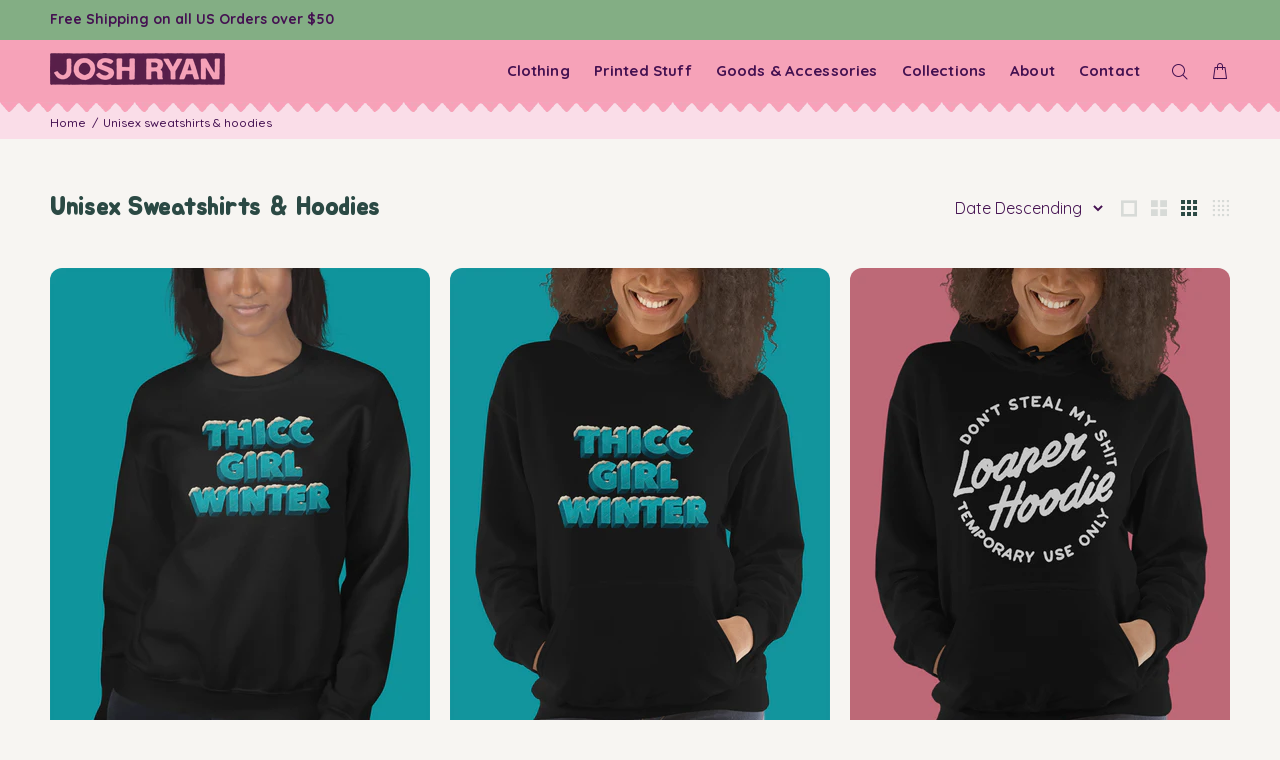

--- FILE ---
content_type: text/html; charset=utf-8
request_url: https://imakethangs.com/collections/unisex-sweatshirts?filter.v.option.size=5XL
body_size: 23211
content:
<!doctype html>
<!--[if IE 9]> <html class="ie9 no-js" lang="en"> <![endif]-->
<!--[if (gt IE 9)|!(IE)]><!--> <html class="no-js" lang="en"> <!--<![endif]-->
<head>
  <!-- Basic page needs ================================================== -->
  <meta charset="utf-8">
  <!--[if IE]><meta http-equiv="X-UA-Compatible" content="IE=edge,chrome=1"><![endif]-->
  <meta name="viewport" content="width=device-width,initial-scale=1">
  <meta name="theme-color" content="#441151">
  <meta name="keywords" content="Shopify Template" />
  <meta name="author" content="p-themes">
  <link rel="canonical" href="https://imakethangs.com/collections/unisex-sweatshirts"><!-- Title and description ================================================== --><title>Unisex Sweatshirts &amp; Hoodies
&ndash; Josh Ryan
</title><meta name="description" content="Sweatshirts &amp;amp; Hoodies designed for you by me!"><!-- Social meta ================================================== --><!-- /snippets/social-meta-tags.liquid -->




<meta property="og:site_name" content="Josh Ryan">
<meta property="og:url" content="https://imakethangs.com/collections/unisex-sweatshirts">
<meta property="og:title" content="Unisex Sweatshirts & Hoodies">
<meta property="og:type" content="product.group">
<meta property="og:description" content="Sweatshirts &amp;amp; Hoodies designed for you by me!">





<meta name="twitter:card" content="summary_large_image">
<meta name="twitter:title" content="Unisex Sweatshirts & Hoodies">
<meta name="twitter:description" content="Sweatshirts &amp;amp; Hoodies designed for you by me!">
<!-- Helpers ================================================== -->

  <!-- CSS ================================================== --><link href="https://fonts.googleapis.com/css?family=Jua:100,200,300,400,500,600,700,800,900" rel="stylesheet" defer><link href="https://fonts.googleapis.com/css?family=Quicksand:100,200,300,400,500,600,700,800,900" rel="stylesheet" defer>
<link href="//imakethangs.com/cdn/shop/t/16/assets/theme.css?v=14784251216459413581749018296" rel="stylesheet" type="text/css" media="all" />

<script src="//imakethangs.com/cdn/shop/t/16/assets/jquery.min.js?v=146653844047132007351742695938" defer="defer"></script><!-- Header hook for plugins ================================================== -->
  <script>window.performance && window.performance.mark && window.performance.mark('shopify.content_for_header.start');</script><meta name="google-site-verification" content="agWpYTQKQ7_3WbJheKMK1whjJlz1SOVJ3TQV3YS6jJs">
<meta id="shopify-digital-wallet" name="shopify-digital-wallet" content="/12948907/digital_wallets/dialog">
<meta name="shopify-checkout-api-token" content="a547fc996d745be169ff4d6e9089913d">
<meta id="in-context-paypal-metadata" data-shop-id="12948907" data-venmo-supported="false" data-environment="production" data-locale="en_US" data-paypal-v4="true" data-currency="USD">
<link rel="alternate" type="application/atom+xml" title="Feed" href="/collections/unisex-sweatshirts.atom" />
<link rel="alternate" type="application/json+oembed" href="https://imakethangs.com/collections/unisex-sweatshirts.oembed">
<script async="async" src="/checkouts/internal/preloads.js?locale=en-US"></script>
<link rel="preconnect" href="https://shop.app" crossorigin="anonymous">
<script async="async" src="https://shop.app/checkouts/internal/preloads.js?locale=en-US&shop_id=12948907" crossorigin="anonymous"></script>
<script id="apple-pay-shop-capabilities" type="application/json">{"shopId":12948907,"countryCode":"US","currencyCode":"USD","merchantCapabilities":["supports3DS"],"merchantId":"gid:\/\/shopify\/Shop\/12948907","merchantName":"Josh Ryan","requiredBillingContactFields":["postalAddress","email"],"requiredShippingContactFields":["postalAddress","email"],"shippingType":"shipping","supportedNetworks":["visa","masterCard","amex","discover","elo","jcb"],"total":{"type":"pending","label":"Josh Ryan","amount":"1.00"},"shopifyPaymentsEnabled":true,"supportsSubscriptions":true}</script>
<script id="shopify-features" type="application/json">{"accessToken":"a547fc996d745be169ff4d6e9089913d","betas":["rich-media-storefront-analytics"],"domain":"imakethangs.com","predictiveSearch":true,"shopId":12948907,"locale":"en"}</script>
<script>var Shopify = Shopify || {};
Shopify.shop = "hmd-stuff.myshopify.com";
Shopify.locale = "en";
Shopify.currency = {"active":"USD","rate":"1.0"};
Shopify.country = "US";
Shopify.theme = {"name":"MakeThangs2025","id":172378062882,"schema_name":"Wokiee","schema_version":"2.3.4 shopify 2.0","theme_store_id":null,"role":"main"};
Shopify.theme.handle = "null";
Shopify.theme.style = {"id":null,"handle":null};
Shopify.cdnHost = "imakethangs.com/cdn";
Shopify.routes = Shopify.routes || {};
Shopify.routes.root = "/";</script>
<script type="module">!function(o){(o.Shopify=o.Shopify||{}).modules=!0}(window);</script>
<script>!function(o){function n(){var o=[];function n(){o.push(Array.prototype.slice.apply(arguments))}return n.q=o,n}var t=o.Shopify=o.Shopify||{};t.loadFeatures=n(),t.autoloadFeatures=n()}(window);</script>
<script>
  window.ShopifyPay = window.ShopifyPay || {};
  window.ShopifyPay.apiHost = "shop.app\/pay";
  window.ShopifyPay.redirectState = null;
</script>
<script id="shop-js-analytics" type="application/json">{"pageType":"collection"}</script>
<script defer="defer" async type="module" src="//imakethangs.com/cdn/shopifycloud/shop-js/modules/v2/client.init-shop-cart-sync_WVOgQShq.en.esm.js"></script>
<script defer="defer" async type="module" src="//imakethangs.com/cdn/shopifycloud/shop-js/modules/v2/chunk.common_C_13GLB1.esm.js"></script>
<script defer="defer" async type="module" src="//imakethangs.com/cdn/shopifycloud/shop-js/modules/v2/chunk.modal_CLfMGd0m.esm.js"></script>
<script type="module">
  await import("//imakethangs.com/cdn/shopifycloud/shop-js/modules/v2/client.init-shop-cart-sync_WVOgQShq.en.esm.js");
await import("//imakethangs.com/cdn/shopifycloud/shop-js/modules/v2/chunk.common_C_13GLB1.esm.js");
await import("//imakethangs.com/cdn/shopifycloud/shop-js/modules/v2/chunk.modal_CLfMGd0m.esm.js");

  window.Shopify.SignInWithShop?.initShopCartSync?.({"fedCMEnabled":true,"windoidEnabled":true});

</script>
<script>
  window.Shopify = window.Shopify || {};
  if (!window.Shopify.featureAssets) window.Shopify.featureAssets = {};
  window.Shopify.featureAssets['shop-js'] = {"shop-cart-sync":["modules/v2/client.shop-cart-sync_DuR37GeY.en.esm.js","modules/v2/chunk.common_C_13GLB1.esm.js","modules/v2/chunk.modal_CLfMGd0m.esm.js"],"init-fed-cm":["modules/v2/client.init-fed-cm_BucUoe6W.en.esm.js","modules/v2/chunk.common_C_13GLB1.esm.js","modules/v2/chunk.modal_CLfMGd0m.esm.js"],"shop-toast-manager":["modules/v2/client.shop-toast-manager_B0JfrpKj.en.esm.js","modules/v2/chunk.common_C_13GLB1.esm.js","modules/v2/chunk.modal_CLfMGd0m.esm.js"],"init-shop-cart-sync":["modules/v2/client.init-shop-cart-sync_WVOgQShq.en.esm.js","modules/v2/chunk.common_C_13GLB1.esm.js","modules/v2/chunk.modal_CLfMGd0m.esm.js"],"shop-button":["modules/v2/client.shop-button_B_U3bv27.en.esm.js","modules/v2/chunk.common_C_13GLB1.esm.js","modules/v2/chunk.modal_CLfMGd0m.esm.js"],"init-windoid":["modules/v2/client.init-windoid_DuP9q_di.en.esm.js","modules/v2/chunk.common_C_13GLB1.esm.js","modules/v2/chunk.modal_CLfMGd0m.esm.js"],"shop-cash-offers":["modules/v2/client.shop-cash-offers_BmULhtno.en.esm.js","modules/v2/chunk.common_C_13GLB1.esm.js","modules/v2/chunk.modal_CLfMGd0m.esm.js"],"pay-button":["modules/v2/client.pay-button_CrPSEbOK.en.esm.js","modules/v2/chunk.common_C_13GLB1.esm.js","modules/v2/chunk.modal_CLfMGd0m.esm.js"],"init-customer-accounts":["modules/v2/client.init-customer-accounts_jNk9cPYQ.en.esm.js","modules/v2/client.shop-login-button_DJ5ldayH.en.esm.js","modules/v2/chunk.common_C_13GLB1.esm.js","modules/v2/chunk.modal_CLfMGd0m.esm.js"],"avatar":["modules/v2/client.avatar_BTnouDA3.en.esm.js"],"checkout-modal":["modules/v2/client.checkout-modal_pBPyh9w8.en.esm.js","modules/v2/chunk.common_C_13GLB1.esm.js","modules/v2/chunk.modal_CLfMGd0m.esm.js"],"init-shop-for-new-customer-accounts":["modules/v2/client.init-shop-for-new-customer-accounts_BUoCy7a5.en.esm.js","modules/v2/client.shop-login-button_DJ5ldayH.en.esm.js","modules/v2/chunk.common_C_13GLB1.esm.js","modules/v2/chunk.modal_CLfMGd0m.esm.js"],"init-customer-accounts-sign-up":["modules/v2/client.init-customer-accounts-sign-up_CnczCz9H.en.esm.js","modules/v2/client.shop-login-button_DJ5ldayH.en.esm.js","modules/v2/chunk.common_C_13GLB1.esm.js","modules/v2/chunk.modal_CLfMGd0m.esm.js"],"init-shop-email-lookup-coordinator":["modules/v2/client.init-shop-email-lookup-coordinator_CzjY5t9o.en.esm.js","modules/v2/chunk.common_C_13GLB1.esm.js","modules/v2/chunk.modal_CLfMGd0m.esm.js"],"shop-follow-button":["modules/v2/client.shop-follow-button_CsYC63q7.en.esm.js","modules/v2/chunk.common_C_13GLB1.esm.js","modules/v2/chunk.modal_CLfMGd0m.esm.js"],"shop-login-button":["modules/v2/client.shop-login-button_DJ5ldayH.en.esm.js","modules/v2/chunk.common_C_13GLB1.esm.js","modules/v2/chunk.modal_CLfMGd0m.esm.js"],"shop-login":["modules/v2/client.shop-login_B9ccPdmx.en.esm.js","modules/v2/chunk.common_C_13GLB1.esm.js","modules/v2/chunk.modal_CLfMGd0m.esm.js"],"lead-capture":["modules/v2/client.lead-capture_D0K_KgYb.en.esm.js","modules/v2/chunk.common_C_13GLB1.esm.js","modules/v2/chunk.modal_CLfMGd0m.esm.js"],"payment-terms":["modules/v2/client.payment-terms_BWmiNN46.en.esm.js","modules/v2/chunk.common_C_13GLB1.esm.js","modules/v2/chunk.modal_CLfMGd0m.esm.js"]};
</script>
<script>(function() {
  var isLoaded = false;
  function asyncLoad() {
    if (isLoaded) return;
    isLoaded = true;
    var urls = ["\/\/cdn.shopify.com\/proxy\/431bdea0ccb9d1358d6c03f9b9297bb967f6b3dc746bf51003798d21d0ab1e05\/static.cdn.printful.com\/static\/js\/external\/shopify-product-customizer.js?v=0.28\u0026shop=hmd-stuff.myshopify.com\u0026sp-cache-control=cHVibGljLCBtYXgtYWdlPTkwMA"];
    for (var i = 0; i < urls.length; i++) {
      var s = document.createElement('script');
      s.type = 'text/javascript';
      s.async = true;
      s.src = urls[i];
      var x = document.getElementsByTagName('script')[0];
      x.parentNode.insertBefore(s, x);
    }
  };
  if(window.attachEvent) {
    window.attachEvent('onload', asyncLoad);
  } else {
    window.addEventListener('load', asyncLoad, false);
  }
})();</script>
<script id="__st">var __st={"a":12948907,"offset":-21600,"reqid":"a6217909-2a46-4a03-b53a-c23f72ae4286-1769548694","pageurl":"imakethangs.com\/collections\/unisex-sweatshirts?filter.v.option.size=5XL","u":"bb543f32c39b","p":"collection","rtyp":"collection","rid":152114626594};</script>
<script>window.ShopifyPaypalV4VisibilityTracking = true;</script>
<script id="captcha-bootstrap">!function(){'use strict';const t='contact',e='account',n='new_comment',o=[[t,t],['blogs',n],['comments',n],[t,'customer']],c=[[e,'customer_login'],[e,'guest_login'],[e,'recover_customer_password'],[e,'create_customer']],r=t=>t.map((([t,e])=>`form[action*='/${t}']:not([data-nocaptcha='true']) input[name='form_type'][value='${e}']`)).join(','),a=t=>()=>t?[...document.querySelectorAll(t)].map((t=>t.form)):[];function s(){const t=[...o],e=r(t);return a(e)}const i='password',u='form_key',d=['recaptcha-v3-token','g-recaptcha-response','h-captcha-response',i],f=()=>{try{return window.sessionStorage}catch{return}},m='__shopify_v',_=t=>t.elements[u];function p(t,e,n=!1){try{const o=window.sessionStorage,c=JSON.parse(o.getItem(e)),{data:r}=function(t){const{data:e,action:n}=t;return t[m]||n?{data:e,action:n}:{data:t,action:n}}(c);for(const[e,n]of Object.entries(r))t.elements[e]&&(t.elements[e].value=n);n&&o.removeItem(e)}catch(o){console.error('form repopulation failed',{error:o})}}const l='form_type',E='cptcha';function T(t){t.dataset[E]=!0}const w=window,h=w.document,L='Shopify',v='ce_forms',y='captcha';let A=!1;((t,e)=>{const n=(g='f06e6c50-85a8-45c8-87d0-21a2b65856fe',I='https://cdn.shopify.com/shopifycloud/storefront-forms-hcaptcha/ce_storefront_forms_captcha_hcaptcha.v1.5.2.iife.js',D={infoText:'Protected by hCaptcha',privacyText:'Privacy',termsText:'Terms'},(t,e,n)=>{const o=w[L][v],c=o.bindForm;if(c)return c(t,g,e,D).then(n);var r;o.q.push([[t,g,e,D],n]),r=I,A||(h.body.append(Object.assign(h.createElement('script'),{id:'captcha-provider',async:!0,src:r})),A=!0)});var g,I,D;w[L]=w[L]||{},w[L][v]=w[L][v]||{},w[L][v].q=[],w[L][y]=w[L][y]||{},w[L][y].protect=function(t,e){n(t,void 0,e),T(t)},Object.freeze(w[L][y]),function(t,e,n,w,h,L){const[v,y,A,g]=function(t,e,n){const i=e?o:[],u=t?c:[],d=[...i,...u],f=r(d),m=r(i),_=r(d.filter((([t,e])=>n.includes(e))));return[a(f),a(m),a(_),s()]}(w,h,L),I=t=>{const e=t.target;return e instanceof HTMLFormElement?e:e&&e.form},D=t=>v().includes(t);t.addEventListener('submit',(t=>{const e=I(t);if(!e)return;const n=D(e)&&!e.dataset.hcaptchaBound&&!e.dataset.recaptchaBound,o=_(e),c=g().includes(e)&&(!o||!o.value);(n||c)&&t.preventDefault(),c&&!n&&(function(t){try{if(!f())return;!function(t){const e=f();if(!e)return;const n=_(t);if(!n)return;const o=n.value;o&&e.removeItem(o)}(t);const e=Array.from(Array(32),(()=>Math.random().toString(36)[2])).join('');!function(t,e){_(t)||t.append(Object.assign(document.createElement('input'),{type:'hidden',name:u})),t.elements[u].value=e}(t,e),function(t,e){const n=f();if(!n)return;const o=[...t.querySelectorAll(`input[type='${i}']`)].map((({name:t})=>t)),c=[...d,...o],r={};for(const[a,s]of new FormData(t).entries())c.includes(a)||(r[a]=s);n.setItem(e,JSON.stringify({[m]:1,action:t.action,data:r}))}(t,e)}catch(e){console.error('failed to persist form',e)}}(e),e.submit())}));const S=(t,e)=>{t&&!t.dataset[E]&&(n(t,e.some((e=>e===t))),T(t))};for(const o of['focusin','change'])t.addEventListener(o,(t=>{const e=I(t);D(e)&&S(e,y())}));const B=e.get('form_key'),M=e.get(l),P=B&&M;t.addEventListener('DOMContentLoaded',(()=>{const t=y();if(P)for(const e of t)e.elements[l].value===M&&p(e,B);[...new Set([...A(),...v().filter((t=>'true'===t.dataset.shopifyCaptcha))])].forEach((e=>S(e,t)))}))}(h,new URLSearchParams(w.location.search),n,t,e,['guest_login'])})(!0,!0)}();</script>
<script integrity="sha256-4kQ18oKyAcykRKYeNunJcIwy7WH5gtpwJnB7kiuLZ1E=" data-source-attribution="shopify.loadfeatures" defer="defer" src="//imakethangs.com/cdn/shopifycloud/storefront/assets/storefront/load_feature-a0a9edcb.js" crossorigin="anonymous"></script>
<script crossorigin="anonymous" defer="defer" src="//imakethangs.com/cdn/shopifycloud/storefront/assets/shopify_pay/storefront-65b4c6d7.js?v=20250812"></script>
<script data-source-attribution="shopify.dynamic_checkout.dynamic.init">var Shopify=Shopify||{};Shopify.PaymentButton=Shopify.PaymentButton||{isStorefrontPortableWallets:!0,init:function(){window.Shopify.PaymentButton.init=function(){};var t=document.createElement("script");t.src="https://imakethangs.com/cdn/shopifycloud/portable-wallets/latest/portable-wallets.en.js",t.type="module",document.head.appendChild(t)}};
</script>
<script data-source-attribution="shopify.dynamic_checkout.buyer_consent">
  function portableWalletsHideBuyerConsent(e){var t=document.getElementById("shopify-buyer-consent"),n=document.getElementById("shopify-subscription-policy-button");t&&n&&(t.classList.add("hidden"),t.setAttribute("aria-hidden","true"),n.removeEventListener("click",e))}function portableWalletsShowBuyerConsent(e){var t=document.getElementById("shopify-buyer-consent"),n=document.getElementById("shopify-subscription-policy-button");t&&n&&(t.classList.remove("hidden"),t.removeAttribute("aria-hidden"),n.addEventListener("click",e))}window.Shopify?.PaymentButton&&(window.Shopify.PaymentButton.hideBuyerConsent=portableWalletsHideBuyerConsent,window.Shopify.PaymentButton.showBuyerConsent=portableWalletsShowBuyerConsent);
</script>
<script data-source-attribution="shopify.dynamic_checkout.cart.bootstrap">document.addEventListener("DOMContentLoaded",(function(){function t(){return document.querySelector("shopify-accelerated-checkout-cart, shopify-accelerated-checkout")}if(t())Shopify.PaymentButton.init();else{new MutationObserver((function(e,n){t()&&(Shopify.PaymentButton.init(),n.disconnect())})).observe(document.body,{childList:!0,subtree:!0})}}));
</script>
<link id="shopify-accelerated-checkout-styles" rel="stylesheet" media="screen" href="https://imakethangs.com/cdn/shopifycloud/portable-wallets/latest/accelerated-checkout-backwards-compat.css" crossorigin="anonymous">
<style id="shopify-accelerated-checkout-cart">
        #shopify-buyer-consent {
  margin-top: 1em;
  display: inline-block;
  width: 100%;
}

#shopify-buyer-consent.hidden {
  display: none;
}

#shopify-subscription-policy-button {
  background: none;
  border: none;
  padding: 0;
  text-decoration: underline;
  font-size: inherit;
  cursor: pointer;
}

#shopify-subscription-policy-button::before {
  box-shadow: none;
}

      </style>
<script id="sections-script" data-sections="promo-fixed" defer="defer" src="//imakethangs.com/cdn/shop/t/16/compiled_assets/scripts.js?v=1829"></script>
<script>window.performance && window.performance.mark && window.performance.mark('shopify.content_for_header.end');</script>
  <!-- /Header hook for plugins ================================================== --><style>
    [data-rating="0.0"]{
      display:none !important;
    }
  </style><style>
    .tt-flbtn.disabled{
    opacity: 0.3;
    }
  </style>
<link href="https://monorail-edge.shopifysvc.com" rel="dns-prefetch">
<script>(function(){if ("sendBeacon" in navigator && "performance" in window) {try {var session_token_from_headers = performance.getEntriesByType('navigation')[0].serverTiming.find(x => x.name == '_s').description;} catch {var session_token_from_headers = undefined;}var session_cookie_matches = document.cookie.match(/_shopify_s=([^;]*)/);var session_token_from_cookie = session_cookie_matches && session_cookie_matches.length === 2 ? session_cookie_matches[1] : "";var session_token = session_token_from_headers || session_token_from_cookie || "";function handle_abandonment_event(e) {var entries = performance.getEntries().filter(function(entry) {return /monorail-edge.shopifysvc.com/.test(entry.name);});if (!window.abandonment_tracked && entries.length === 0) {window.abandonment_tracked = true;var currentMs = Date.now();var navigation_start = performance.timing.navigationStart;var payload = {shop_id: 12948907,url: window.location.href,navigation_start,duration: currentMs - navigation_start,session_token,page_type: "collection"};window.navigator.sendBeacon("https://monorail-edge.shopifysvc.com/v1/produce", JSON.stringify({schema_id: "online_store_buyer_site_abandonment/1.1",payload: payload,metadata: {event_created_at_ms: currentMs,event_sent_at_ms: currentMs}}));}}window.addEventListener('pagehide', handle_abandonment_event);}}());</script>
<script id="web-pixels-manager-setup">(function e(e,d,r,n,o){if(void 0===o&&(o={}),!Boolean(null===(a=null===(i=window.Shopify)||void 0===i?void 0:i.analytics)||void 0===a?void 0:a.replayQueue)){var i,a;window.Shopify=window.Shopify||{};var t=window.Shopify;t.analytics=t.analytics||{};var s=t.analytics;s.replayQueue=[],s.publish=function(e,d,r){return s.replayQueue.push([e,d,r]),!0};try{self.performance.mark("wpm:start")}catch(e){}var l=function(){var e={modern:/Edge?\/(1{2}[4-9]|1[2-9]\d|[2-9]\d{2}|\d{4,})\.\d+(\.\d+|)|Firefox\/(1{2}[4-9]|1[2-9]\d|[2-9]\d{2}|\d{4,})\.\d+(\.\d+|)|Chrom(ium|e)\/(9{2}|\d{3,})\.\d+(\.\d+|)|(Maci|X1{2}).+ Version\/(15\.\d+|(1[6-9]|[2-9]\d|\d{3,})\.\d+)([,.]\d+|)( \(\w+\)|)( Mobile\/\w+|) Safari\/|Chrome.+OPR\/(9{2}|\d{3,})\.\d+\.\d+|(CPU[ +]OS|iPhone[ +]OS|CPU[ +]iPhone|CPU IPhone OS|CPU iPad OS)[ +]+(15[._]\d+|(1[6-9]|[2-9]\d|\d{3,})[._]\d+)([._]\d+|)|Android:?[ /-](13[3-9]|1[4-9]\d|[2-9]\d{2}|\d{4,})(\.\d+|)(\.\d+|)|Android.+Firefox\/(13[5-9]|1[4-9]\d|[2-9]\d{2}|\d{4,})\.\d+(\.\d+|)|Android.+Chrom(ium|e)\/(13[3-9]|1[4-9]\d|[2-9]\d{2}|\d{4,})\.\d+(\.\d+|)|SamsungBrowser\/([2-9]\d|\d{3,})\.\d+/,legacy:/Edge?\/(1[6-9]|[2-9]\d|\d{3,})\.\d+(\.\d+|)|Firefox\/(5[4-9]|[6-9]\d|\d{3,})\.\d+(\.\d+|)|Chrom(ium|e)\/(5[1-9]|[6-9]\d|\d{3,})\.\d+(\.\d+|)([\d.]+$|.*Safari\/(?![\d.]+ Edge\/[\d.]+$))|(Maci|X1{2}).+ Version\/(10\.\d+|(1[1-9]|[2-9]\d|\d{3,})\.\d+)([,.]\d+|)( \(\w+\)|)( Mobile\/\w+|) Safari\/|Chrome.+OPR\/(3[89]|[4-9]\d|\d{3,})\.\d+\.\d+|(CPU[ +]OS|iPhone[ +]OS|CPU[ +]iPhone|CPU IPhone OS|CPU iPad OS)[ +]+(10[._]\d+|(1[1-9]|[2-9]\d|\d{3,})[._]\d+)([._]\d+|)|Android:?[ /-](13[3-9]|1[4-9]\d|[2-9]\d{2}|\d{4,})(\.\d+|)(\.\d+|)|Mobile Safari.+OPR\/([89]\d|\d{3,})\.\d+\.\d+|Android.+Firefox\/(13[5-9]|1[4-9]\d|[2-9]\d{2}|\d{4,})\.\d+(\.\d+|)|Android.+Chrom(ium|e)\/(13[3-9]|1[4-9]\d|[2-9]\d{2}|\d{4,})\.\d+(\.\d+|)|Android.+(UC? ?Browser|UCWEB|U3)[ /]?(15\.([5-9]|\d{2,})|(1[6-9]|[2-9]\d|\d{3,})\.\d+)\.\d+|SamsungBrowser\/(5\.\d+|([6-9]|\d{2,})\.\d+)|Android.+MQ{2}Browser\/(14(\.(9|\d{2,})|)|(1[5-9]|[2-9]\d|\d{3,})(\.\d+|))(\.\d+|)|K[Aa][Ii]OS\/(3\.\d+|([4-9]|\d{2,})\.\d+)(\.\d+|)/},d=e.modern,r=e.legacy,n=navigator.userAgent;return n.match(d)?"modern":n.match(r)?"legacy":"unknown"}(),u="modern"===l?"modern":"legacy",c=(null!=n?n:{modern:"",legacy:""})[u],f=function(e){return[e.baseUrl,"/wpm","/b",e.hashVersion,"modern"===e.buildTarget?"m":"l",".js"].join("")}({baseUrl:d,hashVersion:r,buildTarget:u}),m=function(e){var d=e.version,r=e.bundleTarget,n=e.surface,o=e.pageUrl,i=e.monorailEndpoint;return{emit:function(e){var a=e.status,t=e.errorMsg,s=(new Date).getTime(),l=JSON.stringify({metadata:{event_sent_at_ms:s},events:[{schema_id:"web_pixels_manager_load/3.1",payload:{version:d,bundle_target:r,page_url:o,status:a,surface:n,error_msg:t},metadata:{event_created_at_ms:s}}]});if(!i)return console&&console.warn&&console.warn("[Web Pixels Manager] No Monorail endpoint provided, skipping logging."),!1;try{return self.navigator.sendBeacon.bind(self.navigator)(i,l)}catch(e){}var u=new XMLHttpRequest;try{return u.open("POST",i,!0),u.setRequestHeader("Content-Type","text/plain"),u.send(l),!0}catch(e){return console&&console.warn&&console.warn("[Web Pixels Manager] Got an unhandled error while logging to Monorail."),!1}}}}({version:r,bundleTarget:l,surface:e.surface,pageUrl:self.location.href,monorailEndpoint:e.monorailEndpoint});try{o.browserTarget=l,function(e){var d=e.src,r=e.async,n=void 0===r||r,o=e.onload,i=e.onerror,a=e.sri,t=e.scriptDataAttributes,s=void 0===t?{}:t,l=document.createElement("script"),u=document.querySelector("head"),c=document.querySelector("body");if(l.async=n,l.src=d,a&&(l.integrity=a,l.crossOrigin="anonymous"),s)for(var f in s)if(Object.prototype.hasOwnProperty.call(s,f))try{l.dataset[f]=s[f]}catch(e){}if(o&&l.addEventListener("load",o),i&&l.addEventListener("error",i),u)u.appendChild(l);else{if(!c)throw new Error("Did not find a head or body element to append the script");c.appendChild(l)}}({src:f,async:!0,onload:function(){if(!function(){var e,d;return Boolean(null===(d=null===(e=window.Shopify)||void 0===e?void 0:e.analytics)||void 0===d?void 0:d.initialized)}()){var d=window.webPixelsManager.init(e)||void 0;if(d){var r=window.Shopify.analytics;r.replayQueue.forEach((function(e){var r=e[0],n=e[1],o=e[2];d.publishCustomEvent(r,n,o)})),r.replayQueue=[],r.publish=d.publishCustomEvent,r.visitor=d.visitor,r.initialized=!0}}},onerror:function(){return m.emit({status:"failed",errorMsg:"".concat(f," has failed to load")})},sri:function(e){var d=/^sha384-[A-Za-z0-9+/=]+$/;return"string"==typeof e&&d.test(e)}(c)?c:"",scriptDataAttributes:o}),m.emit({status:"loading"})}catch(e){m.emit({status:"failed",errorMsg:(null==e?void 0:e.message)||"Unknown error"})}}})({shopId: 12948907,storefrontBaseUrl: "https://imakethangs.com",extensionsBaseUrl: "https://extensions.shopifycdn.com/cdn/shopifycloud/web-pixels-manager",monorailEndpoint: "https://monorail-edge.shopifysvc.com/unstable/produce_batch",surface: "storefront-renderer",enabledBetaFlags: ["2dca8a86"],webPixelsConfigList: [{"id":"786858018","configuration":"{\"config\":\"{\\\"pixel_id\\\":\\\"G-4QYVV281Q1\\\",\\\"google_tag_ids\\\":[\\\"G-4QYVV281Q1\\\",\\\"GT-TQT88XP6\\\"],\\\"target_country\\\":\\\"US\\\",\\\"gtag_events\\\":[{\\\"type\\\":\\\"search\\\",\\\"action_label\\\":\\\"G-4QYVV281Q1\\\"},{\\\"type\\\":\\\"begin_checkout\\\",\\\"action_label\\\":\\\"G-4QYVV281Q1\\\"},{\\\"type\\\":\\\"view_item\\\",\\\"action_label\\\":[\\\"G-4QYVV281Q1\\\",\\\"MC-QGL5D6X8HD\\\"]},{\\\"type\\\":\\\"purchase\\\",\\\"action_label\\\":[\\\"G-4QYVV281Q1\\\",\\\"MC-QGL5D6X8HD\\\"]},{\\\"type\\\":\\\"page_view\\\",\\\"action_label\\\":[\\\"G-4QYVV281Q1\\\",\\\"MC-QGL5D6X8HD\\\"]},{\\\"type\\\":\\\"add_payment_info\\\",\\\"action_label\\\":\\\"G-4QYVV281Q1\\\"},{\\\"type\\\":\\\"add_to_cart\\\",\\\"action_label\\\":\\\"G-4QYVV281Q1\\\"}],\\\"enable_monitoring_mode\\\":false}\"}","eventPayloadVersion":"v1","runtimeContext":"OPEN","scriptVersion":"b2a88bafab3e21179ed38636efcd8a93","type":"APP","apiClientId":1780363,"privacyPurposes":[],"dataSharingAdjustments":{"protectedCustomerApprovalScopes":["read_customer_address","read_customer_email","read_customer_name","read_customer_personal_data","read_customer_phone"]}},{"id":"86769698","configuration":"{\"tagID\":\"2613751817194\"}","eventPayloadVersion":"v1","runtimeContext":"STRICT","scriptVersion":"18031546ee651571ed29edbe71a3550b","type":"APP","apiClientId":3009811,"privacyPurposes":["ANALYTICS","MARKETING","SALE_OF_DATA"],"dataSharingAdjustments":{"protectedCustomerApprovalScopes":["read_customer_address","read_customer_email","read_customer_name","read_customer_personal_data","read_customer_phone"]}},{"id":"54984738","configuration":"{\"storeIdentity\":\"hmd-stuff.myshopify.com\",\"baseURL\":\"https:\\\/\\\/api.printful.com\\\/shopify-pixels\"}","eventPayloadVersion":"v1","runtimeContext":"STRICT","scriptVersion":"74f275712857ab41bea9d998dcb2f9da","type":"APP","apiClientId":156624,"privacyPurposes":["ANALYTICS","MARKETING","SALE_OF_DATA"],"dataSharingAdjustments":{"protectedCustomerApprovalScopes":["read_customer_address","read_customer_email","read_customer_name","read_customer_personal_data","read_customer_phone"]}},{"id":"shopify-app-pixel","configuration":"{}","eventPayloadVersion":"v1","runtimeContext":"STRICT","scriptVersion":"0450","apiClientId":"shopify-pixel","type":"APP","privacyPurposes":["ANALYTICS","MARKETING"]},{"id":"shopify-custom-pixel","eventPayloadVersion":"v1","runtimeContext":"LAX","scriptVersion":"0450","apiClientId":"shopify-pixel","type":"CUSTOM","privacyPurposes":["ANALYTICS","MARKETING"]}],isMerchantRequest: false,initData: {"shop":{"name":"Josh Ryan","paymentSettings":{"currencyCode":"USD"},"myshopifyDomain":"hmd-stuff.myshopify.com","countryCode":"US","storefrontUrl":"https:\/\/imakethangs.com"},"customer":null,"cart":null,"checkout":null,"productVariants":[],"purchasingCompany":null},},"https://imakethangs.com/cdn","fcfee988w5aeb613cpc8e4bc33m6693e112",{"modern":"","legacy":""},{"shopId":"12948907","storefrontBaseUrl":"https:\/\/imakethangs.com","extensionBaseUrl":"https:\/\/extensions.shopifycdn.com\/cdn\/shopifycloud\/web-pixels-manager","surface":"storefront-renderer","enabledBetaFlags":"[\"2dca8a86\"]","isMerchantRequest":"false","hashVersion":"fcfee988w5aeb613cpc8e4bc33m6693e112","publish":"custom","events":"[[\"page_viewed\",{}],[\"collection_viewed\",{\"collection\":{\"id\":\"152114626594\",\"title\":\"Unisex Sweatshirts \u0026 Hoodies\",\"productVariants\":[{\"price\":{\"amount\":38.0,\"currencyCode\":\"USD\"},\"product\":{\"title\":\"Thicc Winter Unisex Sweatshirt\",\"vendor\":\"Printful\",\"id\":\"4364673712162\",\"untranslatedTitle\":\"Thicc Winter Unisex Sweatshirt\",\"url\":\"\/products\/thicc-winter-unisex-sweatshirt?_pos=1\u0026_fid=0b4245a4e\u0026_ss=c\u0026variant=31269258821666\",\"type\":\"Tops\"},\"id\":\"31269258592290\",\"image\":{\"src\":\"\/\/imakethangs.com\/cdn\/shop\/products\/Thicc-Girl-Winter-Sweatshirt.png?v=1575292138\"},\"sku\":\"8729757\",\"title\":\"S \/ Girl\",\"untranslatedTitle\":\"S \/ Girl\"},{\"price\":{\"amount\":35.0,\"currencyCode\":\"USD\"},\"product\":{\"title\":\"Thicc Winter Unisex Hoodie\",\"vendor\":\"Printful\",\"id\":\"4364673450018\",\"untranslatedTitle\":\"Thicc Winter Unisex Hoodie\",\"url\":\"\/products\/thicc-winter-unisex-hoodie?_pos=2\u0026_fid=0b4245a4e\u0026_ss=c\u0026variant=31269257707554\",\"type\":\"Tops\"},\"id\":\"31269257478178\",\"image\":{\"src\":\"\/\/imakethangs.com\/cdn\/shop\/products\/Thicc-Girl-Winter-Hoodie.png?v=1575298239\"},\"sku\":\"8882443\",\"title\":\"S \/ Girl\",\"untranslatedTitle\":\"S \/ Girl\"},{\"price\":{\"amount\":35.0,\"currencyCode\":\"USD\"},\"product\":{\"title\":\"Don't Steal \\\"Loaner Hoodie\\\"\",\"vendor\":\"Printful\",\"id\":\"4364673089570\",\"untranslatedTitle\":\"Don't Steal \\\"Loaner Hoodie\\\"\",\"url\":\"\/products\/dont-steal-loaner-hoodie?_pos=3\u0026_fid=0b4245a4e\u0026_ss=c\u0026variant=31269256232994\",\"type\":\"Tops\"},\"id\":\"31269256003618\",\"image\":{\"src\":\"\/\/imakethangs.com\/cdn\/shop\/products\/LoanerHoodie-Seal-Black.png?v=1575298270\"},\"sku\":\"6130903\",\"title\":\"Black \/ S\",\"untranslatedTitle\":\"Black \/ S\"},{\"price\":{\"amount\":35.0,\"currencyCode\":\"USD\"},\"product\":{\"title\":\"P.E. Style \\\"Loaner Hoodie\\\"\",\"vendor\":\"Printful\",\"id\":\"4364672204834\",\"untranslatedTitle\":\"P.E. Style \\\"Loaner Hoodie\\\"\",\"url\":\"\/products\/p-e-style-loaner-hoodie?_pos=4\u0026_fid=0b4245a4e\u0026_ss=c\u0026variant=31269252595746\",\"type\":\"Tops\"},\"id\":\"31269252366370\",\"image\":{\"src\":\"\/\/imakethangs.com\/cdn\/shop\/products\/Loaner-Hoodie-PE-Black.png?v=1575292082\"},\"sku\":\"1484310\",\"title\":\"Black \/ S\",\"untranslatedTitle\":\"Black \/ S\"},{\"price\":{\"amount\":38.0,\"currencyCode\":\"USD\"},\"product\":{\"title\":\"Okayest Life Unisex Sweatshirt\",\"vendor\":\"Printful\",\"id\":\"4334914207778\",\"untranslatedTitle\":\"Okayest Life Unisex Sweatshirt\",\"url\":\"\/products\/okayest-life-unisex-sweatshirt?_pos=5\u0026_fid=0b4245a4e\u0026_ss=c\u0026variant=31122804932642\",\"type\":\"Tops\"},\"id\":\"31122804703266\",\"image\":{\"src\":\"\/\/imakethangs.com\/cdn\/shop\/products\/okayest-life-FINAL-white_mockup_Front_Mens_Black.png?v=1573223835\"},\"sku\":\"6063069\",\"title\":\"Black \/ S\",\"untranslatedTitle\":\"Black \/ S\"},{\"price\":{\"amount\":38.0,\"currencyCode\":\"USD\"},\"product\":{\"title\":\"Spooky Tombstone Unisex Sweatshirt\",\"vendor\":\"Printful\",\"id\":\"4137215328290\",\"untranslatedTitle\":\"Spooky Tombstone Unisex Sweatshirt\",\"url\":\"\/products\/spooky-tombstone-unisex-sweatshirt?_pos=6\u0026_fid=0b4245a4e\u0026_ss=c\u0026variant=30363084357666\",\"type\":\"Tops\"},\"id\":\"30363083669538\",\"image\":{\"src\":\"\/\/imakethangs.com\/cdn\/shop\/products\/Spooky_Tombstone-Girl_aeff002f-6060-4fb9-a53c-886ff53373c2.jpg?v=1570392823\"},\"sku\":\"9506774\",\"title\":\"S \/ Girl\",\"untranslatedTitle\":\"S \/ Girl\"},{\"price\":{\"amount\":38.0,\"currencyCode\":\"USD\"},\"product\":{\"title\":\"Spooky Coffin Unisex Sweatshirt\",\"vendor\":\"Printful\",\"id\":\"4137214279714\",\"untranslatedTitle\":\"Spooky Coffin Unisex Sweatshirt\",\"url\":\"\/products\/spooky-coffin-unisex-sweatshirt?_pos=7\u0026_fid=0b4245a4e\u0026_ss=c\u0026variant=30363081670690\",\"type\":\"Tops\"},\"id\":\"30363080982562\",\"image\":{\"src\":\"\/\/imakethangs.com\/cdn\/shop\/products\/Spooky_Coffin-Girl_886bc51e-96f6-4935-a7e7-820d52897332.jpg?v=1570392762\"},\"sku\":\"9506774\",\"title\":\"S \/ Girl\",\"untranslatedTitle\":\"S \/ Girl\"},{\"price\":{\"amount\":38.0,\"currencyCode\":\"USD\"},\"product\":{\"title\":\"Spooky Poison Unisex Sweatshirt\",\"vendor\":\"Printful\",\"id\":\"4137198518306\",\"untranslatedTitle\":\"Spooky Poison Unisex Sweatshirt\",\"url\":\"\/products\/spooky-poison-unisex-sweatshirt?_pos=8\u0026_fid=0b4245a4e\u0026_ss=c\u0026variant=30363041890338\",\"type\":\"Tops\"},\"id\":\"30363041660962\",\"image\":{\"src\":\"\/\/imakethangs.com\/cdn\/shop\/products\/Spooky_Poison-Girl_8f5f5c8f-577b-47a9-b591-f23f5a048536.jpg?v=1570392802\"},\"sku\":\"9506774\",\"title\":\"S \/ Girl\",\"untranslatedTitle\":\"S \/ Girl\"}]}}]]"});</script><script>
  window.ShopifyAnalytics = window.ShopifyAnalytics || {};
  window.ShopifyAnalytics.meta = window.ShopifyAnalytics.meta || {};
  window.ShopifyAnalytics.meta.currency = 'USD';
  var meta = {"products":[{"id":4364673712162,"gid":"gid:\/\/shopify\/Product\/4364673712162","vendor":"Printful","type":"Tops","handle":"thicc-winter-unisex-sweatshirt","variants":[{"id":31269258592290,"price":3800,"name":"Thicc Winter Unisex Sweatshirt - S \/ Girl","public_title":"S \/ Girl","sku":"8729757"},{"id":31269272518690,"price":3800,"name":"Thicc Winter Unisex Sweatshirt - S \/ Boy","public_title":"S \/ Boy","sku":"8729757"},{"id":31269273763874,"price":3800,"name":"Thicc Winter Unisex Sweatshirt - S \/ Person","public_title":"S \/ Person","sku":"8729757"},{"id":31269258625058,"price":3800,"name":"Thicc Winter Unisex Sweatshirt - M \/ Girl","public_title":"M \/ Girl","sku":"4760486"},{"id":31269272551458,"price":3800,"name":"Thicc Winter Unisex Sweatshirt - M \/ Boy","public_title":"M \/ Boy","sku":"4760486"},{"id":31269273796642,"price":3800,"name":"Thicc Winter Unisex Sweatshirt - M \/ Person","public_title":"M \/ Person","sku":"4760486"},{"id":31269258657826,"price":3800,"name":"Thicc Winter Unisex Sweatshirt - L \/ Girl","public_title":"L \/ Girl","sku":"4368696"},{"id":31269272584226,"price":3800,"name":"Thicc Winter Unisex Sweatshirt - L \/ Boy","public_title":"L \/ Boy","sku":"4368696"},{"id":31269273829410,"price":3800,"name":"Thicc Winter Unisex Sweatshirt - L \/ Person","public_title":"L \/ Person","sku":"4368696"},{"id":31269258690594,"price":3800,"name":"Thicc Winter Unisex Sweatshirt - XL \/ Girl","public_title":"XL \/ Girl","sku":"7036008"},{"id":31269272616994,"price":3800,"name":"Thicc Winter Unisex Sweatshirt - XL \/ Boy","public_title":"XL \/ Boy","sku":"7036008"},{"id":31269273894946,"price":3800,"name":"Thicc Winter Unisex Sweatshirt - XL \/ Person","public_title":"XL \/ Person","sku":"7036008"},{"id":31269258723362,"price":3800,"name":"Thicc Winter Unisex Sweatshirt - 2XL \/ Girl","public_title":"2XL \/ Girl","sku":"1386547"},{"id":31269272649762,"price":3800,"name":"Thicc Winter Unisex Sweatshirt - 2XL \/ Boy","public_title":"2XL \/ Boy","sku":"1386547"},{"id":31269273927714,"price":3800,"name":"Thicc Winter Unisex Sweatshirt - 2XL \/ Person","public_title":"2XL \/ Person","sku":"1386547"},{"id":31269258756130,"price":3800,"name":"Thicc Winter Unisex Sweatshirt - 3XL \/ Girl","public_title":"3XL \/ Girl","sku":"6595774"},{"id":31269272682530,"price":3800,"name":"Thicc Winter Unisex Sweatshirt - 3XL \/ Boy","public_title":"3XL \/ Boy","sku":"6595774"},{"id":31269273960482,"price":3800,"name":"Thicc Winter Unisex Sweatshirt - 3XL \/ Person","public_title":"3XL \/ Person","sku":"6595774"},{"id":31269258788898,"price":3800,"name":"Thicc Winter Unisex Sweatshirt - 4XL \/ Girl","public_title":"4XL \/ Girl","sku":"4158751"},{"id":31269272715298,"price":3800,"name":"Thicc Winter Unisex Sweatshirt - 4XL \/ Boy","public_title":"4XL \/ Boy","sku":"4158751"},{"id":31269273993250,"price":3800,"name":"Thicc Winter Unisex Sweatshirt - 4XL \/ Person","public_title":"4XL \/ Person","sku":"4158751"},{"id":31269258821666,"price":3800,"name":"Thicc Winter Unisex Sweatshirt - 5XL \/ Girl","public_title":"5XL \/ Girl","sku":"4180184"},{"id":31269272748066,"price":3800,"name":"Thicc Winter Unisex Sweatshirt - 5XL \/ Boy","public_title":"5XL \/ Boy","sku":"4180184"},{"id":31269274026018,"price":3800,"name":"Thicc Winter Unisex Sweatshirt - 5XL \/ Person","public_title":"5XL \/ Person","sku":"4180184"}],"remote":false},{"id":4364673450018,"gid":"gid:\/\/shopify\/Product\/4364673450018","vendor":"Printful","type":"Tops","handle":"thicc-winter-unisex-hoodie","variants":[{"id":31269257478178,"price":3500,"name":"Thicc Winter Unisex Hoodie - S \/ Girl","public_title":"S \/ Girl","sku":"8882443"},{"id":31269261541410,"price":3500,"name":"Thicc Winter Unisex Hoodie - S \/ Boy","public_title":"S \/ Boy","sku":"8882443"},{"id":31269263147042,"price":3500,"name":"Thicc Winter Unisex Hoodie - S \/ Person","public_title":"S \/ Person","sku":"8882443"},{"id":31269257510946,"price":3500,"name":"Thicc Winter Unisex Hoodie - M \/ Girl","public_title":"M \/ Girl","sku":"3048897"},{"id":31269261574178,"price":3500,"name":"Thicc Winter Unisex Hoodie - M \/ Boy","public_title":"M \/ Boy","sku":"3048897"},{"id":31269263179810,"price":3500,"name":"Thicc Winter Unisex Hoodie - M \/ Person","public_title":"M \/ Person","sku":"3048897"},{"id":31269257543714,"price":3500,"name":"Thicc Winter Unisex Hoodie - L \/ Girl","public_title":"L \/ Girl","sku":"3435477"},{"id":31269261606946,"price":3500,"name":"Thicc Winter Unisex Hoodie - L \/ Boy","public_title":"L \/ Boy","sku":"3435477"},{"id":31269263212578,"price":3500,"name":"Thicc Winter Unisex Hoodie - L \/ Person","public_title":"L \/ Person","sku":"3435477"},{"id":31269257576482,"price":3500,"name":"Thicc Winter Unisex Hoodie - XL \/ Girl","public_title":"XL \/ Girl","sku":"2457876"},{"id":31269261639714,"price":3500,"name":"Thicc Winter Unisex Hoodie - XL \/ Boy","public_title":"XL \/ Boy","sku":"2457876"},{"id":31269263245346,"price":3500,"name":"Thicc Winter Unisex Hoodie - XL \/ Person","public_title":"XL \/ Person","sku":"2457876"},{"id":31269257609250,"price":3500,"name":"Thicc Winter Unisex Hoodie - 2XL \/ Girl","public_title":"2XL \/ Girl","sku":"8102826"},{"id":31269261672482,"price":3500,"name":"Thicc Winter Unisex Hoodie - 2XL \/ Boy","public_title":"2XL \/ Boy","sku":"8102826"},{"id":31269263278114,"price":3500,"name":"Thicc Winter Unisex Hoodie - 2XL \/ Person","public_title":"2XL \/ Person","sku":"8102826"},{"id":31269257642018,"price":3500,"name":"Thicc Winter Unisex Hoodie - 3XL \/ Girl","public_title":"3XL \/ Girl","sku":"8481241"},{"id":31269261705250,"price":3500,"name":"Thicc Winter Unisex Hoodie - 3XL \/ Boy","public_title":"3XL \/ Boy","sku":"8481241"},{"id":31269263310882,"price":3500,"name":"Thicc Winter Unisex Hoodie - 3XL \/ Person","public_title":"3XL \/ Person","sku":"8481241"},{"id":31269257674786,"price":3500,"name":"Thicc Winter Unisex Hoodie - 4XL \/ Girl","public_title":"4XL \/ Girl","sku":"1721415"},{"id":31269261738018,"price":3500,"name":"Thicc Winter Unisex Hoodie - 4XL \/ Boy","public_title":"4XL \/ Boy","sku":"1721415"},{"id":31269263376418,"price":3500,"name":"Thicc Winter Unisex Hoodie - 4XL \/ Person","public_title":"4XL \/ Person","sku":"1721415"},{"id":31269257707554,"price":3500,"name":"Thicc Winter Unisex Hoodie - 5XL \/ Girl","public_title":"5XL \/ Girl","sku":"6346939"},{"id":31269261770786,"price":3500,"name":"Thicc Winter Unisex Hoodie - 5XL \/ Boy","public_title":"5XL \/ Boy","sku":"6346939"},{"id":31269263409186,"price":3500,"name":"Thicc Winter Unisex Hoodie - 5XL \/ Person","public_title":"5XL \/ Person","sku":"6346939"}],"remote":false},{"id":4364673089570,"gid":"gid:\/\/shopify\/Product\/4364673089570","vendor":"Printful","type":"Tops","handle":"dont-steal-loaner-hoodie","variants":[{"id":31269256003618,"price":3500,"name":"Don't Steal \"Loaner Hoodie\" - Black \/ S","public_title":"Black \/ S","sku":"6130903"},{"id":31269256036386,"price":3500,"name":"Don't Steal \"Loaner Hoodie\" - Black \/ M","public_title":"Black \/ M","sku":"4741494"},{"id":31269256069154,"price":3500,"name":"Don't Steal \"Loaner Hoodie\" - Black \/ L","public_title":"Black \/ L","sku":"4067949"},{"id":31269256101922,"price":3500,"name":"Don't Steal \"Loaner Hoodie\" - Black \/ XL","public_title":"Black \/ XL","sku":"3452215"},{"id":31269256134690,"price":3500,"name":"Don't Steal \"Loaner Hoodie\" - Black \/ 2XL","public_title":"Black \/ 2XL","sku":"5821930"},{"id":31269256167458,"price":3500,"name":"Don't Steal \"Loaner Hoodie\" - Black \/ 3XL","public_title":"Black \/ 3XL","sku":"9493135"},{"id":31269256200226,"price":3500,"name":"Don't Steal \"Loaner Hoodie\" - Black \/ 4XL","public_title":"Black \/ 4XL","sku":"5907755"},{"id":31269256232994,"price":3500,"name":"Don't Steal \"Loaner Hoodie\" - Black \/ 5XL","public_title":"Black \/ 5XL","sku":"2067046"},{"id":31269256265762,"price":3500,"name":"Don't Steal \"Loaner Hoodie\" - Light Pink \/ S","public_title":"Light Pink \/ S","sku":"8042928"},{"id":31269256298530,"price":3500,"name":"Don't Steal \"Loaner Hoodie\" - Light Pink \/ M","public_title":"Light Pink \/ M","sku":"8286987"},{"id":31269256331298,"price":3500,"name":"Don't Steal \"Loaner Hoodie\" - Light Pink \/ L","public_title":"Light Pink \/ L","sku":"5776318"},{"id":31269256364066,"price":3500,"name":"Don't Steal \"Loaner Hoodie\" - Light Pink \/ XL","public_title":"Light Pink \/ XL","sku":"9821200"},{"id":31269256396834,"price":3500,"name":"Don't Steal \"Loaner Hoodie\" - Light Pink \/ 2XL","public_title":"Light Pink \/ 2XL","sku":"6156950"},{"id":31269256429602,"price":3500,"name":"Don't Steal \"Loaner Hoodie\" - Light Pink \/ 3XL","public_title":"Light Pink \/ 3XL","sku":"4228833"},{"id":31269256462370,"price":3500,"name":"Don't Steal \"Loaner Hoodie\" - Light Pink \/ 4XL","public_title":"Light Pink \/ 4XL","sku":"2055854"},{"id":31269256495138,"price":3500,"name":"Don't Steal \"Loaner Hoodie\" - Light Pink \/ 5XL","public_title":"Light Pink \/ 5XL","sku":"9336170"}],"remote":false},{"id":4364672204834,"gid":"gid:\/\/shopify\/Product\/4364672204834","vendor":"Printful","type":"Tops","handle":"p-e-style-loaner-hoodie","variants":[{"id":31269252366370,"price":3500,"name":"P.E. Style \"Loaner Hoodie\" - Black \/ S","public_title":"Black \/ S","sku":"1484310"},{"id":31269252399138,"price":3500,"name":"P.E. Style \"Loaner Hoodie\" - Black \/ M","public_title":"Black \/ M","sku":"1306537"},{"id":31269252431906,"price":3500,"name":"P.E. Style \"Loaner Hoodie\" - Black \/ L","public_title":"Black \/ L","sku":"2492297"},{"id":31269252464674,"price":3500,"name":"P.E. Style \"Loaner Hoodie\" - Black \/ XL","public_title":"Black \/ XL","sku":"3522942"},{"id":31269252497442,"price":3500,"name":"P.E. Style \"Loaner Hoodie\" - Black \/ 2XL","public_title":"Black \/ 2XL","sku":"8024175"},{"id":31269252530210,"price":3500,"name":"P.E. Style \"Loaner Hoodie\" - Black \/ 3XL","public_title":"Black \/ 3XL","sku":"7305867"},{"id":31269252562978,"price":3500,"name":"P.E. Style \"Loaner Hoodie\" - Black \/ 4XL","public_title":"Black \/ 4XL","sku":"1018670"},{"id":31269252595746,"price":3500,"name":"P.E. Style \"Loaner Hoodie\" - Black \/ 5XL","public_title":"Black \/ 5XL","sku":"3695792"},{"id":31269252628514,"price":3500,"name":"P.E. Style \"Loaner Hoodie\" - Light Pink \/ S","public_title":"Light Pink \/ S","sku":"6855413"},{"id":31269252661282,"price":3500,"name":"P.E. Style \"Loaner Hoodie\" - Light Pink \/ M","public_title":"Light Pink \/ M","sku":"9945652"},{"id":31269252694050,"price":3500,"name":"P.E. Style \"Loaner Hoodie\" - Light Pink \/ L","public_title":"Light Pink \/ L","sku":"4384647"},{"id":31269252726818,"price":3500,"name":"P.E. Style \"Loaner Hoodie\" - Light Pink \/ XL","public_title":"Light Pink \/ XL","sku":"7096113"},{"id":31269252759586,"price":3500,"name":"P.E. Style \"Loaner Hoodie\" - Light Pink \/ 2XL","public_title":"Light Pink \/ 2XL","sku":"1439646"},{"id":31269252792354,"price":3500,"name":"P.E. Style \"Loaner Hoodie\" - Light Pink \/ 3XL","public_title":"Light Pink \/ 3XL","sku":"6166483"},{"id":31269252825122,"price":3500,"name":"P.E. Style \"Loaner Hoodie\" - Light Pink \/ 4XL","public_title":"Light Pink \/ 4XL","sku":"6309565"},{"id":31269252857890,"price":3500,"name":"P.E. Style \"Loaner Hoodie\" - Light Pink \/ 5XL","public_title":"Light Pink \/ 5XL","sku":"5703082"},{"id":31269255249954,"price":3500,"name":"P.E. Style \"Loaner Hoodie\" - Sport Grey \/ S","public_title":"Sport Grey \/ S","sku":"3410572"},{"id":31269255282722,"price":3500,"name":"P.E. Style \"Loaner Hoodie\" - Sport Grey \/ M","public_title":"Sport Grey \/ M","sku":"1918542"},{"id":31269255315490,"price":3500,"name":"P.E. Style \"Loaner Hoodie\" - Sport Grey \/ L","public_title":"Sport Grey \/ L","sku":"3333490"},{"id":31269255348258,"price":3500,"name":"P.E. Style \"Loaner Hoodie\" - Sport Grey \/ XL","public_title":"Sport Grey \/ XL","sku":"8043422"},{"id":31269255381026,"price":3500,"name":"P.E. Style \"Loaner Hoodie\" - Sport Grey \/ 2XL","public_title":"Sport Grey \/ 2XL","sku":"7809383"},{"id":31269255413794,"price":3500,"name":"P.E. Style \"Loaner Hoodie\" - Sport Grey \/ 3XL","public_title":"Sport Grey \/ 3XL","sku":"5309226"},{"id":31269255446562,"price":3500,"name":"P.E. Style \"Loaner Hoodie\" - Sport Grey \/ 4XL","public_title":"Sport Grey \/ 4XL","sku":"8210211"},{"id":31269255479330,"price":3500,"name":"P.E. Style \"Loaner Hoodie\" - Sport Grey \/ 5XL","public_title":"Sport Grey \/ 5XL","sku":"3516063"}],"remote":false},{"id":4334914207778,"gid":"gid:\/\/shopify\/Product\/4334914207778","vendor":"Printful","type":"Tops","handle":"okayest-life-unisex-sweatshirt","variants":[{"id":31122804703266,"price":3800,"name":"Okayest Life Unisex Sweatshirt - Black \/ S","public_title":"Black \/ S","sku":"6063069"},{"id":31122804736034,"price":3800,"name":"Okayest Life Unisex Sweatshirt - Black \/ M","public_title":"Black \/ M","sku":"5983645"},{"id":31122804768802,"price":3800,"name":"Okayest Life Unisex Sweatshirt - Black \/ L","public_title":"Black \/ L","sku":"3946947"},{"id":31122804801570,"price":3800,"name":"Okayest Life Unisex Sweatshirt - Black \/ XL","public_title":"Black \/ XL","sku":"5968150"},{"id":31122804834338,"price":3800,"name":"Okayest Life Unisex Sweatshirt - Black \/ 2XL","public_title":"Black \/ 2XL","sku":"4417428"},{"id":31122804867106,"price":3800,"name":"Okayest Life Unisex Sweatshirt - Black \/ 3XL","public_title":"Black \/ 3XL","sku":"7607201"},{"id":31122804899874,"price":3800,"name":"Okayest Life Unisex Sweatshirt - Black \/ 4XL","public_title":"Black \/ 4XL","sku":"6322094"},{"id":31122804932642,"price":3800,"name":"Okayest Life Unisex Sweatshirt - Black \/ 5XL","public_title":"Black \/ 5XL","sku":"9228311"}],"remote":false},{"id":4137215328290,"gid":"gid:\/\/shopify\/Product\/4137215328290","vendor":"Printful","type":"Tops","handle":"spooky-tombstone-unisex-sweatshirt","variants":[{"id":30363083669538,"price":3800,"name":"Spooky Tombstone Unisex Sweatshirt - S \/ Girl","public_title":"S \/ Girl","sku":"9506774"},{"id":30363083702306,"price":3800,"name":"Spooky Tombstone Unisex Sweatshirt - S \/ Boy","public_title":"S \/ Boy","sku":"9506774"},{"id":30363083735074,"price":3800,"name":"Spooky Tombstone Unisex Sweatshirt - S \/ Person","public_title":"S \/ Person","sku":"9506774"},{"id":30363083767842,"price":3800,"name":"Spooky Tombstone Unisex Sweatshirt - M \/ Girl","public_title":"M \/ Girl","sku":"8128826"},{"id":30363083800610,"price":3800,"name":"Spooky Tombstone Unisex Sweatshirt - M \/ Boy","public_title":"M \/ Boy","sku":"8128826"},{"id":30363083833378,"price":3800,"name":"Spooky Tombstone Unisex Sweatshirt - M \/ Person","public_title":"M \/ Person","sku":"8128826"},{"id":30363083866146,"price":3800,"name":"Spooky Tombstone Unisex Sweatshirt - L \/ Girl","public_title":"L \/ Girl","sku":"9126217"},{"id":30363083898914,"price":3800,"name":"Spooky Tombstone Unisex Sweatshirt - L \/ Boy","public_title":"L \/ Boy","sku":"9126217"},{"id":30363083931682,"price":3800,"name":"Spooky Tombstone Unisex Sweatshirt - L \/ Person","public_title":"L \/ Person","sku":"9126217"},{"id":30363083964450,"price":3800,"name":"Spooky Tombstone Unisex Sweatshirt - XL \/ Girl","public_title":"XL \/ Girl","sku":"7970256"},{"id":30363083997218,"price":3800,"name":"Spooky Tombstone Unisex Sweatshirt - XL \/ Boy","public_title":"XL \/ Boy","sku":"7970256"},{"id":30363084029986,"price":3800,"name":"Spooky Tombstone Unisex Sweatshirt - XL \/ Person","public_title":"XL \/ Person","sku":"7970256"},{"id":30363084062754,"price":3800,"name":"Spooky Tombstone Unisex Sweatshirt - 2XL \/ Girl","public_title":"2XL \/ Girl","sku":"2117136"},{"id":30363084095522,"price":3800,"name":"Spooky Tombstone Unisex Sweatshirt - 2XL \/ Boy","public_title":"2XL \/ Boy","sku":"2117136"},{"id":30363084128290,"price":3800,"name":"Spooky Tombstone Unisex Sweatshirt - 2XL \/ Person","public_title":"2XL \/ Person","sku":"2117136"},{"id":30363084161058,"price":3800,"name":"Spooky Tombstone Unisex Sweatshirt - 3XL \/ Girl","public_title":"3XL \/ Girl","sku":"3297740"},{"id":30363084193826,"price":3800,"name":"Spooky Tombstone Unisex Sweatshirt - 3XL \/ Boy","public_title":"3XL \/ Boy","sku":"3297740"},{"id":30363084226594,"price":3800,"name":"Spooky Tombstone Unisex Sweatshirt - 3XL \/ Person","public_title":"3XL \/ Person","sku":"3297740"},{"id":30363084259362,"price":3800,"name":"Spooky Tombstone Unisex Sweatshirt - 4XL \/ Girl","public_title":"4XL \/ Girl","sku":"8817137"},{"id":30363084292130,"price":3800,"name":"Spooky Tombstone Unisex Sweatshirt - 4XL \/ Boy","public_title":"4XL \/ Boy","sku":"8817137"},{"id":30363084324898,"price":3800,"name":"Spooky Tombstone Unisex Sweatshirt - 4XL \/ Person","public_title":"4XL \/ Person","sku":"8817137"},{"id":30363084357666,"price":3800,"name":"Spooky Tombstone Unisex Sweatshirt - 5XL \/ Girl","public_title":"5XL \/ Girl","sku":"8489248"},{"id":30363084390434,"price":3800,"name":"Spooky Tombstone Unisex Sweatshirt - 5XL \/ Boy","public_title":"5XL \/ Boy","sku":"8489248"},{"id":30363084423202,"price":3800,"name":"Spooky Tombstone Unisex Sweatshirt - 5XL \/ Person","public_title":"5XL \/ Person","sku":"8489248"}],"remote":false},{"id":4137214279714,"gid":"gid:\/\/shopify\/Product\/4137214279714","vendor":"Printful","type":"Tops","handle":"spooky-coffin-unisex-sweatshirt","variants":[{"id":30363080982562,"price":3800,"name":"Spooky Coffin Unisex Sweatshirt - S \/ Girl","public_title":"S \/ Girl","sku":"9506774"},{"id":30363081015330,"price":3800,"name":"Spooky Coffin Unisex Sweatshirt - S \/ Boy","public_title":"S \/ Boy","sku":"9506774"},{"id":30363081048098,"price":3800,"name":"Spooky Coffin Unisex Sweatshirt - S \/ Person","public_title":"S \/ Person","sku":"9506774"},{"id":30363081080866,"price":3800,"name":"Spooky Coffin Unisex Sweatshirt - M \/ Girl","public_title":"M \/ Girl","sku":"8128826"},{"id":30363081113634,"price":3800,"name":"Spooky Coffin Unisex Sweatshirt - M \/ Boy","public_title":"M \/ Boy","sku":"8128826"},{"id":30363081146402,"price":3800,"name":"Spooky Coffin Unisex Sweatshirt - M \/ Person","public_title":"M \/ Person","sku":"8128826"},{"id":30363081179170,"price":3800,"name":"Spooky Coffin Unisex Sweatshirt - L \/ Girl","public_title":"L \/ Girl","sku":"9126217"},{"id":30363081211938,"price":3800,"name":"Spooky Coffin Unisex Sweatshirt - L \/ Boy","public_title":"L \/ Boy","sku":"9126217"},{"id":30363081244706,"price":3800,"name":"Spooky Coffin Unisex Sweatshirt - L \/ Person","public_title":"L \/ Person","sku":"9126217"},{"id":30363081277474,"price":3800,"name":"Spooky Coffin Unisex Sweatshirt - XL \/ Girl","public_title":"XL \/ Girl","sku":"7970256"},{"id":30363081310242,"price":3800,"name":"Spooky Coffin Unisex Sweatshirt - XL \/ Boy","public_title":"XL \/ Boy","sku":"7970256"},{"id":30363081343010,"price":3800,"name":"Spooky Coffin Unisex Sweatshirt - XL \/ Person","public_title":"XL \/ Person","sku":"7970256"},{"id":30363081375778,"price":3800,"name":"Spooky Coffin Unisex Sweatshirt - 2XL \/ Girl","public_title":"2XL \/ Girl","sku":"2117136"},{"id":30363081408546,"price":3800,"name":"Spooky Coffin Unisex Sweatshirt - 2XL \/ Boy","public_title":"2XL \/ Boy","sku":"2117136"},{"id":30363081441314,"price":3800,"name":"Spooky Coffin Unisex Sweatshirt - 2XL \/ Person","public_title":"2XL \/ Person","sku":"2117136"},{"id":30363081474082,"price":3800,"name":"Spooky Coffin Unisex Sweatshirt - 3XL \/ Girl","public_title":"3XL \/ Girl","sku":"3297740"},{"id":30363081506850,"price":3800,"name":"Spooky Coffin Unisex Sweatshirt - 3XL \/ Boy","public_title":"3XL \/ Boy","sku":"3297740"},{"id":30363081539618,"price":3800,"name":"Spooky Coffin Unisex Sweatshirt - 3XL \/ Person","public_title":"3XL \/ Person","sku":"3297740"},{"id":30363081572386,"price":3800,"name":"Spooky Coffin Unisex Sweatshirt - 4XL \/ Girl","public_title":"4XL \/ Girl","sku":"8817137"},{"id":30363081605154,"price":3800,"name":"Spooky Coffin Unisex Sweatshirt - 4XL \/ Boy","public_title":"4XL \/ Boy","sku":"8817137"},{"id":30363081637922,"price":3800,"name":"Spooky Coffin Unisex Sweatshirt - 4XL \/ Person","public_title":"4XL \/ Person","sku":"8817137"},{"id":30363081670690,"price":3800,"name":"Spooky Coffin Unisex Sweatshirt - 5XL \/ Girl","public_title":"5XL \/ Girl","sku":"8489248"},{"id":30363081703458,"price":3800,"name":"Spooky Coffin Unisex Sweatshirt - 5XL \/ Boy","public_title":"5XL \/ Boy","sku":"8489248"},{"id":30363081736226,"price":3800,"name":"Spooky Coffin Unisex Sweatshirt - 5XL \/ Person","public_title":"5XL \/ Person","sku":"8489248"}],"remote":false},{"id":4137198518306,"gid":"gid:\/\/shopify\/Product\/4137198518306","vendor":"Printful","type":"Tops","handle":"spooky-poison-unisex-sweatshirt","variants":[{"id":30363041660962,"price":3800,"name":"Spooky Poison Unisex Sweatshirt - S \/ Girl","public_title":"S \/ Girl","sku":"9506774"},{"id":30363077541922,"price":3800,"name":"Spooky Poison Unisex Sweatshirt - S \/ Boy","public_title":"S \/ Boy","sku":"9506774"},{"id":30363078328354,"price":3800,"name":"Spooky Poison Unisex Sweatshirt - S \/ Person","public_title":"S \/ Person","sku":"9506774"},{"id":30363041693730,"price":3800,"name":"Spooky Poison Unisex Sweatshirt - M \/ Girl","public_title":"M \/ Girl","sku":"8128826"},{"id":30363077574690,"price":3800,"name":"Spooky Poison Unisex Sweatshirt - M \/ Boy","public_title":"M \/ Boy","sku":"8128826"},{"id":30363078361122,"price":3800,"name":"Spooky Poison Unisex Sweatshirt - M \/ Person","public_title":"M \/ Person","sku":"8128826"},{"id":30363041726498,"price":3800,"name":"Spooky Poison Unisex Sweatshirt - L \/ Girl","public_title":"L \/ Girl","sku":"9126217"},{"id":30363077607458,"price":3800,"name":"Spooky Poison Unisex Sweatshirt - L \/ Boy","public_title":"L \/ Boy","sku":"9126217"},{"id":30363078393890,"price":3800,"name":"Spooky Poison Unisex Sweatshirt - L \/ Person","public_title":"L \/ Person","sku":"9126217"},{"id":30363041759266,"price":3800,"name":"Spooky Poison Unisex Sweatshirt - XL \/ Girl","public_title":"XL \/ Girl","sku":"7970256"},{"id":30363077705762,"price":3800,"name":"Spooky Poison Unisex Sweatshirt - XL \/ Boy","public_title":"XL \/ Boy","sku":"7970256"},{"id":30363078426658,"price":3800,"name":"Spooky Poison Unisex Sweatshirt - XL \/ Person","public_title":"XL \/ Person","sku":"7970256"},{"id":30363041792034,"price":3800,"name":"Spooky Poison Unisex Sweatshirt - 2XL \/ Girl","public_title":"2XL \/ Girl","sku":"2117136"},{"id":30363077738530,"price":3800,"name":"Spooky Poison Unisex Sweatshirt - 2XL \/ Boy","public_title":"2XL \/ Boy","sku":"2117136"},{"id":30363078492194,"price":3800,"name":"Spooky Poison Unisex Sweatshirt - 2XL \/ Person","public_title":"2XL \/ Person","sku":"2117136"},{"id":30363041824802,"price":3800,"name":"Spooky Poison Unisex Sweatshirt - 3XL \/ Girl","public_title":"3XL \/ Girl","sku":"3297740"},{"id":30363077771298,"price":3800,"name":"Spooky Poison Unisex Sweatshirt - 3XL \/ Boy","public_title":"3XL \/ Boy","sku":"3297740"},{"id":30363078524962,"price":3800,"name":"Spooky Poison Unisex Sweatshirt - 3XL \/ Person","public_title":"3XL \/ Person","sku":"3297740"},{"id":30363041857570,"price":3800,"name":"Spooky Poison Unisex Sweatshirt - 4XL \/ Girl","public_title":"4XL \/ Girl","sku":"8817137"},{"id":30363077804066,"price":3800,"name":"Spooky Poison Unisex Sweatshirt - 4XL \/ Boy","public_title":"4XL \/ Boy","sku":"8817137"},{"id":30363078557730,"price":3800,"name":"Spooky Poison Unisex Sweatshirt - 4XL \/ Person","public_title":"4XL \/ Person","sku":"8817137"},{"id":30363041890338,"price":3800,"name":"Spooky Poison Unisex Sweatshirt - 5XL \/ Girl","public_title":"5XL \/ Girl","sku":"8489248"},{"id":30363077836834,"price":3800,"name":"Spooky Poison Unisex Sweatshirt - 5XL \/ Boy","public_title":"5XL \/ Boy","sku":"8489248"},{"id":30363078590498,"price":3800,"name":"Spooky Poison Unisex Sweatshirt - 5XL \/ Person","public_title":"5XL \/ Person","sku":"8489248"}],"remote":false}],"page":{"pageType":"collection","resourceType":"collection","resourceId":152114626594,"requestId":"a6217909-2a46-4a03-b53a-c23f72ae4286-1769548694"}};
  for (var attr in meta) {
    window.ShopifyAnalytics.meta[attr] = meta[attr];
  }
</script>
<script class="analytics">
  (function () {
    var customDocumentWrite = function(content) {
      var jquery = null;

      if (window.jQuery) {
        jquery = window.jQuery;
      } else if (window.Checkout && window.Checkout.$) {
        jquery = window.Checkout.$;
      }

      if (jquery) {
        jquery('body').append(content);
      }
    };

    var hasLoggedConversion = function(token) {
      if (token) {
        return document.cookie.indexOf('loggedConversion=' + token) !== -1;
      }
      return false;
    }

    var setCookieIfConversion = function(token) {
      if (token) {
        var twoMonthsFromNow = new Date(Date.now());
        twoMonthsFromNow.setMonth(twoMonthsFromNow.getMonth() + 2);

        document.cookie = 'loggedConversion=' + token + '; expires=' + twoMonthsFromNow;
      }
    }

    var trekkie = window.ShopifyAnalytics.lib = window.trekkie = window.trekkie || [];
    if (trekkie.integrations) {
      return;
    }
    trekkie.methods = [
      'identify',
      'page',
      'ready',
      'track',
      'trackForm',
      'trackLink'
    ];
    trekkie.factory = function(method) {
      return function() {
        var args = Array.prototype.slice.call(arguments);
        args.unshift(method);
        trekkie.push(args);
        return trekkie;
      };
    };
    for (var i = 0; i < trekkie.methods.length; i++) {
      var key = trekkie.methods[i];
      trekkie[key] = trekkie.factory(key);
    }
    trekkie.load = function(config) {
      trekkie.config = config || {};
      trekkie.config.initialDocumentCookie = document.cookie;
      var first = document.getElementsByTagName('script')[0];
      var script = document.createElement('script');
      script.type = 'text/javascript';
      script.onerror = function(e) {
        var scriptFallback = document.createElement('script');
        scriptFallback.type = 'text/javascript';
        scriptFallback.onerror = function(error) {
                var Monorail = {
      produce: function produce(monorailDomain, schemaId, payload) {
        var currentMs = new Date().getTime();
        var event = {
          schema_id: schemaId,
          payload: payload,
          metadata: {
            event_created_at_ms: currentMs,
            event_sent_at_ms: currentMs
          }
        };
        return Monorail.sendRequest("https://" + monorailDomain + "/v1/produce", JSON.stringify(event));
      },
      sendRequest: function sendRequest(endpointUrl, payload) {
        // Try the sendBeacon API
        if (window && window.navigator && typeof window.navigator.sendBeacon === 'function' && typeof window.Blob === 'function' && !Monorail.isIos12()) {
          var blobData = new window.Blob([payload], {
            type: 'text/plain'
          });

          if (window.navigator.sendBeacon(endpointUrl, blobData)) {
            return true;
          } // sendBeacon was not successful

        } // XHR beacon

        var xhr = new XMLHttpRequest();

        try {
          xhr.open('POST', endpointUrl);
          xhr.setRequestHeader('Content-Type', 'text/plain');
          xhr.send(payload);
        } catch (e) {
          console.log(e);
        }

        return false;
      },
      isIos12: function isIos12() {
        return window.navigator.userAgent.lastIndexOf('iPhone; CPU iPhone OS 12_') !== -1 || window.navigator.userAgent.lastIndexOf('iPad; CPU OS 12_') !== -1;
      }
    };
    Monorail.produce('monorail-edge.shopifysvc.com',
      'trekkie_storefront_load_errors/1.1',
      {shop_id: 12948907,
      theme_id: 172378062882,
      app_name: "storefront",
      context_url: window.location.href,
      source_url: "//imakethangs.com/cdn/s/trekkie.storefront.a804e9514e4efded663580eddd6991fcc12b5451.min.js"});

        };
        scriptFallback.async = true;
        scriptFallback.src = '//imakethangs.com/cdn/s/trekkie.storefront.a804e9514e4efded663580eddd6991fcc12b5451.min.js';
        first.parentNode.insertBefore(scriptFallback, first);
      };
      script.async = true;
      script.src = '//imakethangs.com/cdn/s/trekkie.storefront.a804e9514e4efded663580eddd6991fcc12b5451.min.js';
      first.parentNode.insertBefore(script, first);
    };
    trekkie.load(
      {"Trekkie":{"appName":"storefront","development":false,"defaultAttributes":{"shopId":12948907,"isMerchantRequest":null,"themeId":172378062882,"themeCityHash":"8903418858890130145","contentLanguage":"en","currency":"USD","eventMetadataId":"0999c198-7af0-43d7-8351-d7efe4301b1d"},"isServerSideCookieWritingEnabled":true,"monorailRegion":"shop_domain","enabledBetaFlags":["65f19447"]},"Session Attribution":{},"S2S":{"facebookCapiEnabled":false,"source":"trekkie-storefront-renderer","apiClientId":580111}}
    );

    var loaded = false;
    trekkie.ready(function() {
      if (loaded) return;
      loaded = true;

      window.ShopifyAnalytics.lib = window.trekkie;

      var originalDocumentWrite = document.write;
      document.write = customDocumentWrite;
      try { window.ShopifyAnalytics.merchantGoogleAnalytics.call(this); } catch(error) {};
      document.write = originalDocumentWrite;

      window.ShopifyAnalytics.lib.page(null,{"pageType":"collection","resourceType":"collection","resourceId":152114626594,"requestId":"a6217909-2a46-4a03-b53a-c23f72ae4286-1769548694","shopifyEmitted":true});

      var match = window.location.pathname.match(/checkouts\/(.+)\/(thank_you|post_purchase)/)
      var token = match? match[1]: undefined;
      if (!hasLoggedConversion(token)) {
        setCookieIfConversion(token);
        window.ShopifyAnalytics.lib.track("Viewed Product Category",{"currency":"USD","category":"Collection: unisex-sweatshirts","collectionName":"unisex-sweatshirts","collectionId":152114626594,"nonInteraction":true},undefined,undefined,{"shopifyEmitted":true});
      }
    });


        var eventsListenerScript = document.createElement('script');
        eventsListenerScript.async = true;
        eventsListenerScript.src = "//imakethangs.com/cdn/shopifycloud/storefront/assets/shop_events_listener-3da45d37.js";
        document.getElementsByTagName('head')[0].appendChild(eventsListenerScript);

})();</script>
  <script>
  if (!window.ga || (window.ga && typeof window.ga !== 'function')) {
    window.ga = function ga() {
      (window.ga.q = window.ga.q || []).push(arguments);
      if (window.Shopify && window.Shopify.analytics && typeof window.Shopify.analytics.publish === 'function') {
        window.Shopify.analytics.publish("ga_stub_called", {}, {sendTo: "google_osp_migration"});
      }
      console.error("Shopify's Google Analytics stub called with:", Array.from(arguments), "\nSee https://help.shopify.com/manual/promoting-marketing/pixels/pixel-migration#google for more information.");
    };
    if (window.Shopify && window.Shopify.analytics && typeof window.Shopify.analytics.publish === 'function') {
      window.Shopify.analytics.publish("ga_stub_initialized", {}, {sendTo: "google_osp_migration"});
    }
  }
</script>
<script
  defer
  src="https://imakethangs.com/cdn/shopifycloud/perf-kit/shopify-perf-kit-3.0.4.min.js"
  data-application="storefront-renderer"
  data-shop-id="12948907"
  data-render-region="gcp-us-east1"
  data-page-type="collection"
  data-theme-instance-id="172378062882"
  data-theme-name="Wokiee"
  data-theme-version="2.3.4 shopify 2.0"
  data-monorail-region="shop_domain"
  data-resource-timing-sampling-rate="10"
  data-shs="true"
  data-shs-beacon="true"
  data-shs-export-with-fetch="true"
  data-shs-logs-sample-rate="1"
  data-shs-beacon-endpoint="https://imakethangs.com/api/collect"
></script>
</head>
<body class="pagecollection" 
      ><div id="shopify-section-show-helper" class="shopify-section"></div><div id="shopify-section-header-template" class="shopify-section"><header class="desctop-menu-large small-header"><nav class="panel-menu mobile-main-menu">
  <ul><li>
      <a href="/collections/clothing">Clothing</a><ul><li>
          <a href="/collections/shirts">Shirts</a></li><li>
          <a href="/collections/unisex-sweatshirts">Sweatshirts & Hoodies</a></li><li>
          <a href="/collections/hats">Headwear</a></li><li>
          <a href="/collections/bottoms">Bottoms</a></li><li>
          <a href="/collections/bags-totes">Bags & Totes</a></li></ul></li><li>
      <a href="/collections/printed-stuff">Printed Stuff</a><ul><li>
          <a href="/collections/prints">Posters & Prints</a></li><li>
          <a href="/collections/books-zines">Books & Zines</a></li><li>
          <a href="/collections/fine-art">Fine Art</a></li></ul></li><li>
      <a href="/collections/home-etc">Goods & Accessories</a><ul><li>
          <a href="/collections/enamel-pins-and-buttons">Enamel Pins & Buttons</a></li><li>
          <a href="/collections/coffee-mugs">Coffee Mugs</a></li><li>
          <a href="/collections/stickers">Stickers</a></li><li>
          <a href="/collections/magnets">Magnets</a></li><li>
          <a href="/collections/bags-totes">Bags & Totes</a></li></ul></li><li>
      <a href="#">Collections</a><ul><li>
          <a href="/collections/valentines-day-gifts">Valentine's Day Gifts</a></li><li>
          <a href="/collections/houston">Houston</a></li><li>
          <a href="/collections/introflirted">Introvert Gifts</a></li><li>
          <a href="/collections/okayest-life">"Okayest Life"</a></li><li>
          <a href="/collections/cat-from-hell">Cat From Hell</a></li><li>
          <a href="/collections/southern-hibachi">Southern Hibachi</a></li><li>
          <a href="/collections/no-tengo-f-cks-collection">"No Tengo F*cks" Collection</a></li></ul></li><li>
      <a href="/pages/about">About</a></li><li>
      <a href="/pages/contact">Contact</a></li></ul>
</nav><div class="tt-color-scheme-01 topbar">
  <div class="container">
    <div class="tt-header-row tt-top-row">
      <div class="tt-col-left">
        <div class="tt-box-info">
<ul>
<li><strong>Free Shipping on all US Orders over $50</strong></li>
</ul>
</div>
      </div></div>
  </div>
</div><!-- tt-mobile-header -->
<div class="tt-mobile-header tt-mobile-header-inline tt-mobile-header-inline-stuck">
  <div class="container-fluid">
    <div class="tt-header-row">
      <div class="tt-mobile-parent-menu">
        <div class="tt-menu-toggle mainmenumob-js">
          <svg width="17" height="15" viewBox="0 0 17 15" fill="none" xmlns="http://www.w3.org/2000/svg">
<path d="M16.4023 0.292969C16.4935 0.397135 16.5651 0.507812 16.6172 0.625C16.6693 0.742188 16.6953 0.865885 16.6953 0.996094C16.6953 1.13932 16.6693 1.26953 16.6172 1.38672C16.5651 1.50391 16.4935 1.60807 16.4023 1.69922C16.2982 1.80339 16.1875 1.88151 16.0703 1.93359C15.9531 1.97266 15.8294 1.99219 15.6992 1.99219H1.69531C1.55208 1.99219 1.42188 1.97266 1.30469 1.93359C1.1875 1.88151 1.08333 1.80339 0.992188 1.69922C0.888021 1.60807 0.809896 1.50391 0.757812 1.38672C0.71875 1.26953 0.699219 1.13932 0.699219 0.996094C0.699219 0.865885 0.71875 0.742188 0.757812 0.625C0.809896 0.507812 0.888021 0.397135 0.992188 0.292969C1.08333 0.201823 1.1875 0.130208 1.30469 0.078125C1.42188 0.0260417 1.55208 0 1.69531 0H15.6992C15.8294 0 15.9531 0.0260417 16.0703 0.078125C16.1875 0.130208 16.2982 0.201823 16.4023 0.292969ZM16.4023 6.28906C16.4935 6.39323 16.5651 6.50391 16.6172 6.62109C16.6693 6.73828 16.6953 6.86198 16.6953 6.99219C16.6953 7.13542 16.6693 7.26562 16.6172 7.38281C16.5651 7.5 16.4935 7.60417 16.4023 7.69531C16.2982 7.79948 16.1875 7.8776 16.0703 7.92969C15.9531 7.98177 15.8294 8.00781 15.6992 8.00781H1.69531C1.55208 8.00781 1.42188 7.98177 1.30469 7.92969C1.1875 7.8776 1.08333 7.79948 0.992188 7.69531C0.888021 7.60417 0.809896 7.5 0.757812 7.38281C0.71875 7.26562 0.699219 7.13542 0.699219 6.99219C0.699219 6.86198 0.71875 6.73828 0.757812 6.62109C0.809896 6.50391 0.888021 6.39323 0.992188 6.28906C1.08333 6.19792 1.1875 6.1263 1.30469 6.07422C1.42188 6.02214 1.55208 5.99609 1.69531 5.99609H15.6992C15.8294 5.99609 15.9531 6.02214 16.0703 6.07422C16.1875 6.1263 16.2982 6.19792 16.4023 6.28906ZM16.4023 12.3047C16.4935 12.3958 16.5651 12.5 16.6172 12.6172C16.6693 12.7344 16.6953 12.8646 16.6953 13.0078C16.6953 13.138 16.6693 13.2617 16.6172 13.3789C16.5651 13.4961 16.4935 13.6068 16.4023 13.7109C16.2982 13.8021 16.1875 13.8737 16.0703 13.9258C15.9531 13.9779 15.8294 14.0039 15.6992 14.0039H1.69531C1.55208 14.0039 1.42188 13.9779 1.30469 13.9258C1.1875 13.8737 1.08333 13.8021 0.992188 13.7109C0.888021 13.6068 0.809896 13.4961 0.757812 13.3789C0.71875 13.2617 0.699219 13.138 0.699219 13.0078C0.699219 12.8646 0.71875 12.7344 0.757812 12.6172C0.809896 12.5 0.888021 12.3958 0.992188 12.3047C1.08333 12.2005 1.1875 12.1224 1.30469 12.0703C1.42188 12.0182 1.55208 11.9922 1.69531 11.9922H15.6992C15.8294 11.9922 15.9531 12.0182 16.0703 12.0703C16.1875 12.1224 16.2982 12.2005 16.4023 12.3047Z" fill="#191919"/>
</svg>
        </div>
      </div>
      
      <div class="tt-logo-container">
        <a class="tt-logo tt-logo-alignment" href="/"><img src="//imakethangs.com/cdn/shop/files/JoshRyan-Logo-1Color_150x.png?v=1614768818"
                           srcset="//imakethangs.com/cdn/shop/files/JoshRyan-Logo-1Color_150x.png?v=1614768818 1x, //imakethangs.com/cdn/shop/files/JoshRyan-Logo-1Color_300x.png?v=1614768818 2x"
                           alt=""
                           class="tt-retina"></a>
      </div>
      
      <div class="tt-mobile-parent-menu-icons">
        <!-- search -->
        <div class="tt-mobile-parent-search tt-parent-box"></div>
        <!-- /search --><!-- cart -->
        <div class="tt-mobile-parent-cart tt-parent-box"></div>
        <!-- /cart --></div>

      
      
    </div>
  </div>
</div>
  
  <!-- tt-desktop-header -->
  <div class="tt-desktop-header">

    
    
    <div class="container">
      <div class="tt-header-holder">

        
        <div class="tt-col-obj tt-obj-logo
" itemscope itemtype="http://schema.org/Organization"><a href="/" class="tt-logo" itemprop="url"><img src="//imakethangs.com/cdn/shop/files/JoshRyan-Logo-1Color_175x.png?v=1614768818"
                   srcset="//imakethangs.com/cdn/shop/files/JoshRyan-Logo-1Color_175x.png?v=1614768818 1x, //imakethangs.com/cdn/shop/files/JoshRyan-Logo-1Color_350x.png?v=1614768818 2x"
                   alt=""
                   class="tt-retina" itemprop="logo" style="top:0px"/></a></div><div class="tt-col-obj tt-obj-menu obj-aligment-right">
          <!-- tt-menu -->
          <div class="tt-desctop-parent-menu tt-parent-box">
            <div class="tt-desctop-menu"><nav>
  <ul><li class="dropdown tt-megamenu-col-01" >
      <a href="/collections/clothing"><span>Clothing</span></a><div class="dropdown-menu">
  <div class="row tt-col-list">
    <div class="col">
      <ul class="tt-megamenu-submenu tt-megamenu-preview"><li><a href="/collections/shirts"><span>Shirts</span></a></li><li><a href="/collections/unisex-sweatshirts"><span>Sweatshirts & Hoodies</span></a></li><li><a href="/collections/hats"><span>Headwear</span></a></li><li><a href="/collections/bottoms"><span>Bottoms</span></a></li><li><a href="/collections/bags-totes"><span>Bags & Totes</span></a></li></ul>
    </div>
  </div>
</div></li><li class="dropdown tt-megamenu-col-01" >
      <a href="/collections/printed-stuff"><span>Printed Stuff</span></a><div class="dropdown-menu">
  <div class="row tt-col-list">
    <div class="col">
      <ul class="tt-megamenu-submenu tt-megamenu-preview"><li><a href="/collections/prints"><span>Posters & Prints</span></a></li><li><a href="/collections/books-zines"><span>Books & Zines</span></a></li><li><a href="/collections/fine-art"><span>Fine Art</span></a></li></ul>
    </div>
  </div>
</div></li><li class="dropdown tt-megamenu-col-01" >
      <a href="/collections/home-etc"><span>Goods & Accessories</span></a><div class="dropdown-menu">
  <div class="row tt-col-list">
    <div class="col">
      <ul class="tt-megamenu-submenu tt-megamenu-preview"><li><a href="/collections/enamel-pins-and-buttons"><span>Enamel Pins & Buttons</span></a></li><li><a href="/collections/coffee-mugs"><span>Coffee Mugs</span></a></li><li><a href="/collections/stickers"><span>Stickers</span></a></li><li><a href="/collections/magnets"><span>Magnets</span></a></li><li><a href="/collections/bags-totes"><span>Bags & Totes</span></a></li></ul>
    </div>
  </div>
</div></li><li class="dropdown tt-megamenu-col-01" >
      <a href="#"><span>Collections</span></a><div class="dropdown-menu">
  <div class="row tt-col-list">
    <div class="col">
      <ul class="tt-megamenu-submenu tt-megamenu-preview"><li><a href="/collections/valentines-day-gifts"><span>Valentine's Day Gifts</span></a></li><li><a href="/collections/houston"><span>Houston</span></a></li><li><a href="/collections/introflirted"><span>Introvert Gifts</span></a></li><li><a href="/collections/okayest-life"><span>"Okayest Life"</span></a></li><li><a href="/collections/cat-from-hell"><span>Cat From Hell</span></a></li><li><a href="/collections/southern-hibachi"><span>Southern Hibachi</span></a></li><li><a href="/collections/no-tengo-f-cks-collection"><span>"No Tengo F*cks" Collection</span></a></li></ul>
    </div>
  </div>
</div></li><li class="dropdown tt-megamenu-col-01" >
      <a href="/pages/about"><span>About</span></a></li><li class="dropdown tt-megamenu-col-01" >
      <a href="/pages/contact"><span>Contact</span></a></li></ul>
</nav></div>
          </div>
        </div>

        <div class="tt-col-obj tt-obj-options obj-move-right">

<!-- tt-search -->
<div class="tt-desctop-parent-search tt-parent-box">
  <div class="tt-search tt-dropdown-obj">
    <button class="tt-dropdown-toggle"
            data-tooltip="Search"
            data-tposition="bottom"
            >
      <i class="icon-f-85"></i>
    </button>
    <div class="tt-dropdown-menu">
      <div class="container">
        <form action="/search" method="get" role="search">
          <div class="tt-col">
            <input type="hidden" name="type" value="product" />
            <input class="tt-search-input"
                   type="search"
                   name="q"
                   placeholder="SEARCH PRODUCTS..."
                   aria-label="SEARCH PRODUCTS...">
            <button type="submit" class="tt-btn-search"></button>
          </div>
          <div class="tt-col">
            <button class="tt-btn-close icon-f-84"></button>
          </div>
          <div class="tt-info-text">What are you Looking for?</div>
        </form>
      </div>
    </div>
  </div>
</div>
<!-- /tt-search --><!-- tt-cart -->
<div class="tt-desctop-parent-cart tt-parent-box">
  <div class="tt-cart tt-dropdown-obj">
    <button class="tt-dropdown-toggle"
            data-tooltip="Cart"
            data-tposition="bottom"
            >
      

      
      <i class="icon-f-39"></i>
      
      <span class="tt-text">
      
      </span>
      <span class="tt-badge-cart hide">0</span>
      
            
    </button>

    <div class="tt-dropdown-menu">
      <div class="tt-mobile-add">
        <h6 class="tt-title">SHOPPING CART</h6>
        <button class="tt-close">CLOSE</button>
      </div>
      <div class="tt-dropdown-inner">
        <div class="tt-cart-layout">
          <div class="tt-cart-content">

            <a href="/cart" class="tt-cart-empty" title="VIEW CART">
              <i class="icon-f-39"></i>
              <p>No Products in the Cart</p>
            </a>
            
            <div class="tt-cart-box hide">
              <div class="tt-cart-list"></div>
              <div class="flex-align-center header-cart-more-message-js" style="display: none;">
                <a href="/cart" class="btn-link-02" title="View cart">. . .</a>
              </div>
              <div class="tt-cart-total-row">
                <div class="tt-cart-total-title">TOTAL:</div>
                <div class="tt-cart-total-price"><span class=money>$0.00</span></div>
              </div>
              
              <div class="tt-cart-btn">
                <div class="tt-item">
                  <a href="/checkout" class="btn">PROCEED TO CHECKOUT</a>
                </div>
                <div class="tt-item">
                  <a href="/cart" class="btn-link-02">VIEW CART</a>
                </div>
              </div>
            </div>

          </div>
        </div>
      </div><div class='item-html-js hide'>
  <div class="tt-item">
    <a href="#" title="View Product">
      <div class="tt-item-img">
        img
      </div>
      <div class="tt-item-descriptions">
        <h2 class="tt-title">title</h2>

        <ul class="tt-add-info">
          <li class="details">details</li>
        </ul>

        <div class="tt-quantity"><span class="qty">qty</span> X</div> <div class="tt-price">price</div>
      </div>
    </a>
    <div class="tt-item-close">
      <a href="/cart/change?id=0&quantity=0" class="tt-btn-close svg-icon-delete header_delete_cartitem_js" title="Delete">
        <svg version="1.1" id="Layer_1" xmlns="http://www.w3.org/2000/svg" xmlns:xlink="http://www.w3.org/1999/xlink" x="0px" y="0px"
     viewBox="0 0 22 22" style="enable-background:new 0 0 22 22;" xml:space="preserve">
  <g>
    <path d="M3.6,21.1c-0.1-0.1-0.2-0.3-0.2-0.4v-15H2.2C2,5.7,1.9,5.6,1.7,5.5C1.6,5.4,1.6,5.2,1.6,5.1c0-0.2,0.1-0.3,0.2-0.4
             C1.9,4.5,2,4.4,2.2,4.4h5V1.9c0-0.2,0.1-0.3,0.2-0.4c0.1-0.1,0.3-0.2,0.4-0.2h6.3c0.2,0,0.3,0.1,0.4,0.2c0.1,0.1,0.2,0.3,0.2,0.4
             v2.5h5c0.2,0,0.3,0.1,0.4,0.2c0.1,0.1,0.2,0.3,0.2,0.4c0,0.2-0.1,0.3-0.2,0.4c-0.1,0.1-0.3,0.2-0.4,0.2h-1.3v15
             c0,0.2-0.1,0.3-0.2,0.4c-0.1,0.1-0.3,0.2-0.4,0.2H4.1C3.9,21.3,3.7,21.2,3.6,21.1z M17.2,5.7H4.7v14.4h12.5V5.7z M8.3,9
             c0.1,0.1,0.2,0.3,0.2,0.4v6.9c0,0.2-0.1,0.3-0.2,0.4c-0.1,0.1-0.3,0.2-0.4,0.2s-0.3-0.1-0.4-0.2c-0.1-0.1-0.2-0.3-0.2-0.4V9.4
             c0-0.2,0.1-0.3,0.2-0.4c0.1-0.1,0.3-0.2,0.4-0.2S8.1,8.9,8.3,9z M8.4,4.4h5V2.6h-5V4.4z M11.4,9c0.1,0.1,0.2,0.3,0.2,0.4v6.9
             c0,0.2-0.1,0.3-0.2,0.4c-0.1,0.1-0.3,0.2-0.4,0.2s-0.3-0.1-0.4-0.2c-0.1-0.1-0.2-0.3-0.2-0.4V9.4c0-0.2,0.1-0.3,0.2-0.4
             c0.1-0.1,0.3-0.2,0.4-0.2S11.3,8.9,11.4,9z M13.6,9c0.1-0.1,0.3-0.2,0.4-0.2s0.3,0.1,0.4,0.2c0.1,0.1,0.2,0.3,0.2,0.4v6.9
             c0,0.2-0.1,0.3-0.2,0.4c-0.1,0.1-0.3,0.2-0.4,0.2s-0.3-0.1-0.4-0.2c-0.1-0.1-0.2-0.3-0.2-0.4V9.4C13.4,9.3,13.5,9.1,13.6,9z"/>
  </g>
</svg>
      </a>
    </div>
  </div>
</div></div>
  </div>
</div>
<!-- /tt-cart --></div>

      </div>
    </div>
    <div class="header-border" style="position:absolute;bottom:-10px;left:0;height:10px;width:100%; background: repeat-x url(//imakethangs.com/cdn/shop/t/16/assets/border-pink.png?v=7141735946350458861748985585);">
    </div></div>
  <!-- stuck nav -->
  <div class="tt-stuck-nav notshowinmobile">
    <div class="container">
      <div class="tt-header-row "><div class="tt-stuck-parent-logo">
          <a href="/" class="tt-logo" itemprop="url"><img src="//imakethangs.com/cdn/shop/files/JoshRyan-Logo-1Color_120x.png?v=1614768818"
                             srcset="//imakethangs.com/cdn/shop/files/JoshRyan-Logo-1Color_120x.png?v=1614768818 1x, //imakethangs.com/cdn/shop/files/JoshRyan-Logo-1Color_240x.png?v=1614768818 2x"
                             alt=""
                             class="tt-retina" itemprop="logo"/></a>
        </div><div class="tt-stuck-parent-menu"></div>
        <div class="tt-stuck-parent-search tt-parent-box"></div><div class="tt-stuck-parent-cart tt-parent-box"></div></div>
    </div></div>
</header>


<style> #shopify-section-header-template .tt-mobile-header {background: #f6a2b8;} #shopify-section-header-template .tt-mobile-header img {opacity: 0.8;} #shopify-section-header-template .tt-mobile-header .tt-logo-alignment {top: 2px;} #shopify-section-header-template .tt-desctop-menu .dropdown-menu {padding: 19px 5px 14px 22px;} #shopify-section-header-template .tt-desctop-menu .tt-megamenu-submenu > li > a {font-size: 0.9rem; font-weight: 500;} #shopify-section-header-template .tt-desctop-menu .dropdown-menu li {margin-bottom: 4px;} </style></div>
<div class="tt-breadcrumb">
  <div class="container">
    <ul>
      <li><a href="/">Home</a></li><li>Unisex sweatshirts & hoodies</li></ul>
  </div>
</div>
  <div id="tt-pageContent" class="show_unavailable_variants">
    <div id="shopify-section-template--23409155833890__main" class="shopify-section"><div class="container-indent">
  <div class="container">
    <div class="row"><div class="col-md-12"><div class="content-indent container-fluid-custom-mobile-padding-02"><div class="tt-filters-options">
<h1 class="tt-title">
  Unisex Sweatshirts & Hoodies
</h1>




<div class="tt-sort">
  
  <select class="sort-position">
    <option value="manual">Featured</option>
    <option value="title-ascending">Name Ascending</option>
    <option value="title-descending">Name Descending</option>
    <option value="created-ascending">Date Ascending</option>
    <option value="created-descending" selected>Date Descending</option>
    <option value="price-ascending">Price Ascending</option>
    <option value="price-descending">Price Descending</option>
    <option value="best-selling">Best Selling</option>
  </select>
  

  
</div>


<div class="tt-quantity">
  <a href="#" class="tt-col-one" data-value="tt-col-one"></a>
  <a href="#" class="tt-col-two" data-value="tt-col-two"></a>
  <a href="#" class="tt-col-three" data-value="tt-col-three"></a>
  <a href="#" class="tt-col-four" data-value="tt-col-four"></a>
  <a href="#" class="tt-col-six" data-value="tt-col-six"></a>
</div>

</div>

          <div class="tt-product-listing row" data-onerow="true"><div class="col-6 col-md-4 tt-col-item">

<div class="respimgsize tt-product product-parent options-js thumbprod-center">
  <div class="tt-image-box">
    

<a class="tt-img-parent" href="/collections/unisex-sweatshirts/products/thicc-winter-unisex-sweatshirt?_pos=1&_fid=0b4245a4e&_ss=c&variant=31269258821666">
      <span class="tt-img"><img class="lazyload"
             data-mainimageratio = '0.8'
             data-mainimage="//imakethangs.com/cdn/shop/products/Thicc-Girl-Winter-Sweatshirt_respimgsize.png?v=1575292138"
             alt="Thicc Winter Unisex Sweatshirt"/></span><span class="tt-label-location"><span class="tt-label-sale" style="display: none;">Sale <span class="thumb_percent"></span></span></span>
    </a></div>

  <div class="tt-description"><h2 class="tt-title prod-thumb-title-color">
      <a href="/collections/unisex-sweatshirts/products/thicc-winter-unisex-sweatshirt?_pos=1&_fid=0b4245a4e&_ss=c&variant=31269258821666">Thicc Winter Unisex Sweatshirt
</a>
    </h2><div class="tt-price"><span><span class=money>$38.00</span></span><span class="old-price hide"></span></div><div class="description" style="display:none;">I made this warm crew neck sweatshirt with some icy text for my fellow thicc people out there! It comes in 3 text options: "Girl", "Boy", or "Person" Sweatshirt Info 3 different pronoun...</div></div>
  <div class="tt-description onerowactions">
  </div>
</div>
</div><div class="col-6 col-md-4 tt-col-item">

<div class="respimgsize tt-product product-parent options-js thumbprod-center">
  <div class="tt-image-box">
    

<a class="tt-img-parent" href="/collections/unisex-sweatshirts/products/thicc-winter-unisex-hoodie?_pos=2&_fid=0b4245a4e&_ss=c&variant=31269257707554">
      <span class="tt-img"><img class="lazyload"
             data-mainimageratio = '0.8'
             data-mainimage="//imakethangs.com/cdn/shop/products/Thicc-Girl-Winter-Hoodie_respimgsize.png?v=1575298239"
             alt="Thicc Winter Unisex Hoodie"/></span><span class="tt-label-location"><span class="tt-label-sale" style="display: none;">Sale <span class="thumb_percent"></span></span></span>
    </a></div>

  <div class="tt-description"><h2 class="tt-title prod-thumb-title-color">
      <a href="/collections/unisex-sweatshirts/products/thicc-winter-unisex-hoodie?_pos=2&_fid=0b4245a4e&_ss=c&variant=31269257707554">Thicc Winter Unisex Hoodie
</a>
    </h2><div class="tt-price"><span><span class=money>$35.00</span></span><span class="old-price hide"></span></div><div class="description" style="display:none;">I made this warm hooded sweatshirt with icy type for my fellow thicc people out there! It comes in 3 text options: "Girl", "Boy", or "Person" Hoodie Info 3 different pronoun options Gildan...</div></div>
  <div class="tt-description onerowactions">
  </div>
</div>
</div><div class="col-6 col-md-4 tt-col-item">

<div class="respimgsize tt-product product-parent options-js thumbprod-center">
  <div class="tt-image-box">
    

<a class="tt-img-parent" href="/collections/unisex-sweatshirts/products/dont-steal-loaner-hoodie?_pos=3&_fid=0b4245a4e&_ss=c&variant=31269256232994">
      <span class="tt-img"><img class="lazyload"
             data-mainimageratio = '0.8'
             data-mainimage="//imakethangs.com/cdn/shop/products/LoanerHoodie-Seal-Black_respimgsize.png?v=1575298270"
             alt="Don&#39;t Steal &quot;Loaner Hoodie&quot;"/></span><span class="tt-label-location"><span class="tt-label-sale" style="display: none;">Sale <span class="thumb_percent"></span></span></span>
    </a></div>

  <div class="tt-description"><h2 class="tt-title prod-thumb-title-color">
      <a href="/collections/unisex-sweatshirts/products/dont-steal-loaner-hoodie?_pos=3&_fid=0b4245a4e&_ss=c&variant=31269256232994">Don't Steal "Loaner Hoodie"
</a>
    </h2><div class="tt-price"><span><span class=money>$35.00</span></span><span class="old-price hide"></span></div><div class="description" style="display:none;">Are you tired of loaning someone a hoodie and never getting it back? I designed this hoodie to deter any would-be hoodie thieves. With big bold text letting them know...</div></div>
  <div class="tt-description onerowactions">
  </div>
</div>
</div><div class="col-6 col-md-4 tt-col-item">

<div class="respimgsize tt-product product-parent options-js thumbprod-center">
  <div class="tt-image-box">
    

<a class="tt-img-parent" href="/collections/unisex-sweatshirts/products/p-e-style-loaner-hoodie?_pos=4&_fid=0b4245a4e&_ss=c&variant=31269252595746">
      <span class="tt-img"><img class="lazyload"
             data-mainimageratio = '0.8'
             data-mainimage="//imakethangs.com/cdn/shop/products/Loaner-Hoodie-PE-Black_respimgsize.png?v=1575292082"
             alt="P.E. Style &quot;Loaner Hoodie&quot;"/></span><span class="tt-label-location"><span class="tt-label-sale" style="display: none;">Sale <span class="thumb_percent"></span></span></span>
    </a></div>

  <div class="tt-description"><h2 class="tt-title prod-thumb-title-color">
      <a href="/collections/unisex-sweatshirts/products/p-e-style-loaner-hoodie?_pos=4&_fid=0b4245a4e&_ss=c&variant=31269252595746">P.E. Style "Loaner Hoodie"
</a>
    </h2><div class="tt-price"><span><span class=money>$35.00</span></span><span class="old-price hide"></span></div><div class="description" style="display:none;">Are you tired of loaning someone a hoodie and never getting it back? I designed this hoodie to deter any would-be hoodie thieves. This hoodie features an area to write your...</div></div>
  <div class="tt-description onerowactions">
  </div>
</div>
</div><div class="col-6 col-md-4 tt-col-item">

<div class="respimgsize tt-product product-parent options-js thumbprod-center">
  <div class="tt-image-box">
    

<a class="tt-img-parent" href="/collections/unisex-sweatshirts/products/okayest-life-unisex-sweatshirt?_pos=5&_fid=0b4245a4e&_ss=c&variant=31122804932642">
      <span class="tt-img"><img class="lazyload"
             data-mainimageratio = '0.8'
             data-mainimage="//imakethangs.com/cdn/shop/products/okayest-life-FINAL-white_mockup_Front_Mens_Black_respimgsize.png?v=1573223835"
             alt="Okayest Life Unisex Sweatshirt"/></span><span class="tt-label-location"><span class="tt-label-sale" style="display: none;">Sale <span class="thumb_percent"></span></span></span>
    </a></div>

  <div class="tt-description"><h2 class="tt-title prod-thumb-title-color">
      <a href="/collections/unisex-sweatshirts/products/okayest-life-unisex-sweatshirt?_pos=5&_fid=0b4245a4e&_ss=c&variant=31122804932642">Okayest Life Unisex Sweatshirt
</a>
    </h2><div class="tt-price"><span><span class=money>$38.00</span></span><span class="old-price hide"></span></div><div class="description" style="display:none;">Live your warmest and okayest life with this unisex sweatshirt. Sweatshirt Info pretty okay Gildan 18000 Unisex Crew Neck Sweatshirt Pre-shrunk 50% cotton, 50% polyester Double-needle stitched collar, shoulders, armholes,...</div></div>
  <div class="tt-description onerowactions">
  </div>
</div>
</div><div class="col-6 col-md-4 tt-col-item">

<div class="respimgsize tt-product product-parent options-js thumbprod-center">
  <div class="tt-image-box">
    

<a class="tt-img-parent" href="/collections/unisex-sweatshirts/products/spooky-tombstone-unisex-sweatshirt?_pos=6&_fid=0b4245a4e&_ss=c&variant=30363084357666">
      <span class="tt-img"><img class="lazyload"
             data-mainimageratio = '0.8'
             data-mainimage="//imakethangs.com/cdn/shop/products/Spooky_Tombstone-Girl_aeff002f-6060-4fb9-a53c-886ff53373c2_respimgsize.jpg?v=1570392823"
             alt="Spooky Tombstone Unisex Sweatshirt"/></span><span class="tt-label-location"><span class="tt-label-sale" style="display: none;">Sale <span class="thumb_percent"></span></span></span>
    </a></div>

  <div class="tt-description"><h2 class="tt-title prod-thumb-title-color">
      <a href="/collections/unisex-sweatshirts/products/spooky-tombstone-unisex-sweatshirt?_pos=6&_fid=0b4245a4e&_ss=c&variant=30363084357666">Spooky Tombstone Unisex Sweatshirt
</a>
    </h2><div class="tt-price"><span><span class=money>$38.00</span></span><span class="old-price hide"></span></div><div class="description" style="display:none;">Stay warm this fall with this spooky tombstone sweatshirt. Sweatshirt Info 3 different pronoun options Gildan 18000 Unisex Crew Neck Sweatshirt Pre-shrunk 50% cotton, 50% polyester Double-needle stitched collar, shoulders,...</div></div>
  <div class="tt-description onerowactions">
  </div>
</div>
</div><div class="col-6 col-md-4 tt-col-item">

<div class="respimgsize tt-product product-parent options-js thumbprod-center">
  <div class="tt-image-box">
    

<a class="tt-img-parent" href="/collections/unisex-sweatshirts/products/spooky-coffin-unisex-sweatshirt?_pos=7&_fid=0b4245a4e&_ss=c&variant=30363081670690">
      <span class="tt-img"><img class="lazyload"
             data-mainimageratio = '0.8004750593824228'
             data-mainimage="//imakethangs.com/cdn/shop/products/Spooky_Coffin-Girl_886bc51e-96f6-4935-a7e7-820d52897332_respimgsize.jpg?v=1570392762"
             alt="Spooky Coffin Unisex Sweatshirt"/></span><span class="tt-label-location"><span class="tt-label-sale" style="display: none;">Sale <span class="thumb_percent"></span></span></span>
    </a></div>

  <div class="tt-description"><h2 class="tt-title prod-thumb-title-color">
      <a href="/collections/unisex-sweatshirts/products/spooky-coffin-unisex-sweatshirt?_pos=7&_fid=0b4245a4e&_ss=c&variant=30363081670690">Spooky Coffin Unisex Sweatshirt
</a>
    </h2><div class="tt-price"><span><span class=money>$38.00</span></span><span class="old-price hide"></span></div><div class="description" style="display:none;">Stay warm this fall with this spooky coffin sweatshirt. Sweatshirt Info 3 different pronoun options Gildan 18000 Unisex Crew Neck Sweatshirt Pre-shrunk 50% cotton, 50% polyester Double-needle stitched collar, shoulders, armholes,...</div></div>
  <div class="tt-description onerowactions">
  </div>
</div>
</div><div class="col-6 col-md-4 tt-col-item">

<div class="respimgsize tt-product product-parent options-js thumbprod-center">
  <div class="tt-image-box">
    

<a class="tt-img-parent" href="/collections/unisex-sweatshirts/products/spooky-poison-unisex-sweatshirt?_pos=8&_fid=0b4245a4e&_ss=c&variant=30363041890338">
      <span class="tt-img"><img class="lazyload"
             data-mainimageratio = '0.8'
             data-mainimage="//imakethangs.com/cdn/shop/products/Spooky_Poison-Girl_8f5f5c8f-577b-47a9-b591-f23f5a048536_respimgsize.jpg?v=1570392802"
             alt="Spooky Poison Unisex Sweatshirt"/></span><span class="tt-label-location"><span class="tt-label-sale" style="display: none;">Sale <span class="thumb_percent"></span></span></span>
    </a></div>

  <div class="tt-description"><h2 class="tt-title prod-thumb-title-color">
      <a href="/collections/unisex-sweatshirts/products/spooky-poison-unisex-sweatshirt?_pos=8&_fid=0b4245a4e&_ss=c&variant=30363041890338">Spooky Poison Unisex Sweatshirt
</a>
    </h2><div class="tt-price"><span><span class=money>$38.00</span></span><span class="old-price hide"></span></div><div class="description" style="display:none;">Stay warm this fall with this spooky poison sweatshirt. Sweatshirt Info 3 different pronoun options Gildan 18000 Unisex Crew Neck Sweatshirt Pre-shrunk 50% cotton, 50% polyester Double-needle stitched collar, shoulders, armholes, cuffs,...</div></div>
  <div class="tt-description onerowactions">
  </div>
</div>
</div></div>

          <div class="text-center tt_product_showmore infinitybutton autoscroll_yes hide"></div></div>
      </div>
    </div>
  </div>
</div></div>
  </div><div id="shopify-section-footer-template" class="shopify-section"><footer class="for-footer-blocks  tt-offset-normal_base"><div class="tt-footer-center tt-color-scheme-02">
  <div class="container">
    <div class="tt-row">
<div class="tt-newsletter">
          <div class="">
            <h4 class="">Newsletter Signup</h4>
            
            <div class="tt-collapse-content">
              <p><strong><b>Get 15% off your first order when you sign up for my email list!</b></strong> <br>
I occasionally send out info on new products, upcoming sales,<br> and other thangs I'm working on.</p><form action="https://imakethangs.us2.list-manage.com/subscribe/post?u=987dab90de5234f4ddfc5b97d&amp;id=e2082d04f1&amp;f_id=009dc2e1f0" method="post" name="mc-embedded-subscribe-form" target="_blank" class="form-inline form-default">
                <div class="form-group">
                  <input type="email" name="EMAIL" class="form-control" placeholder="Enter your e-mail">
                  <button type="submit" class="btn footer_subscribe_btn">Sign Up</button>
                </div>
              </form></div>
            
          </div>
        </div>
</div>
  </div>
</div><div class="tt-footer-col tt-color-scheme-03 tt-top-border tt-footer-type2">
  <div class="container">
    <div class="row">
      <div class="col-md-5">
        <div class="tt-footer-box"><a href="/" class="tt-logo tt-logo-alignment"><img src="//imakethangs.com/cdn/shop/files/JoshRyan-Logo-1Color-Light_160x.png?v=1614768818" srcset="//imakethangs.com/cdn/shop/files/JoshRyan-Logo-1Color-Light_160x.png?v=1614768818 1x, //imakethangs.com/cdn/shop/files/JoshRyan-Logo-1Color-Light_320x.png?v=1614768818 2x" alt="" class="tt-retina"></a><div class="tt-footer-description">Hey, I'm Josh Ryan and I'm a designer, illustrator, and maker of thangs.
<br><br>
If you have any questions about items in my store or are looking for custom work, feel free to <a style="text-decoration: underline;" href="https://imakethangs.com/pages/contact" target="_blank">contact me</a>.</div>
          
</div>
      </div>
      <div class="col-md-6 offset-md-1 collapse-listing-firstchild"><div class="tt-collapse-listing">
          <div class="row"><div class="col-md-6">
              <div class="tt-mobile-collapse">
                <h4 class="tt-collapse-title">Main Menu</h4>
                <div class="tt-collapse-content"><ul class="tt-list"><li><a href="/">Home</a></li><li><a href="/collections/clothing">Clothing</a></li><li><a href="/collections/hats">Hats</a></li><li><a href="/collections/prints">Prints</a></li><li><a href="/collections/home-etc">Home, Etc.</a></li></ul>
                </div>
              </div>
              
            </div><div class="col-md-6">
              <div class="tt-mobile-collapse">
                <h4 class="tt-collapse-title">More Info</h4>
                <div class="tt-collapse-content"><ul class="tt-list"><li><a href="/pages/about">About</a></li><li><a href="/pages/work">Work Portfolio</a></li><li><a href="/pages/sizing-care-information">Sizing & Care Info</a></li><li><a href="/pages/shipping-returns">Shipping & Returns</a></li><li><a href="/pages/contact">Contact</a></li></ul>
                </div>
              </div>
              
            </div></div>
        </div></div>
    </div>
  </div>
</div><div class="tt-footer-custom tt-color-scheme-04">
  <div class="container">
    <div class="tt-row">
      
      

      <div class="tt-col-left"><div class="tt-col-item">
          <div class="tt-box-copyright">&copy; Josh Ryan 2025. | Plz Don't Steal My Stuff</div>
        </div></div>

    </div>
  </div>
</div></footer>


<style> #shopify-section-footer-template .tt-footer-center {padding: 24px 0;} #shopify-section-footer-template .form-group {max-width: 375px; margin: 0 auto;} #shopify-section-footer-template h4 {font-size: 1.5rem; margin: 0 0 8px 0; padding: 0;} </style></div><a href="#" class="tt-back-to-top">BACK TO TOP</a>
<div id="custom-preloader">
  <div class="custom-loader" style="display: none;">
    <img width="32" height="32" alt="Page Loader" class="lazyload" data-src="//imakethangs.com/cdn/shop/t/16/assets/ajax-loader.gif?v=83335857307597093571742695938">
  </div>
</div><script>
    var theme = {},
		shop_url = 'https://imakethangs.com',
    	money_format = '<span class=money>${{amount}}</span>',
        color_with_border = 'White' || 'empty',
        colors_value = ',coat: #ff0000,yellow: #ffff00,black: #000000,blue: #0000ff,green: #00ff00,purple: #800080,silver: #c0c0c0,white: #ffffff,brown: #7b3f00,light-brown: #feb035,dark-turquoise: #23cddc,orange: #fe9001,tan: #eacea7,violet: #ee82ee,pink: #ffc0cb,grey: #808080,red: #ff0000,light blue: #add8e6,',
    	texture_obj = function(){return JSON.parse('{}');
    }
    texture_obj = texture_obj();
    
    var wokiee_app = {
      url: 'exim-cpanel.oldev.net',
      loader_text: 'Be patient',
      main_info: {
        customerid: '',
        iid: '1559b2a30c824dd8f0a2e87f9388c65a6a630d3dd4a23f28a422bee9bd8de655',
        shop: 'hmd-stuff.myshopify.com',
      	domain: 'imakethangs.com',
      	lic: 'ce30a8c7-c664-4f28-a95f-cee9449ff77e',
      }
    };
    
    window.shopUrl = '';	
    
    var set_day = 'Day',
        set_hour = 'Hrs',
        set_minute = 'Min',
        set_second = 'Sec';
    
    var addtocart_text = '<span class="icon icon-shopping_basket"></span> <span>ADD TO CART</span>',
    	unavailable_text = '<span>SOLD OUT</span>',
        addedhtml_text = '<span class="icon icon-shopping_basket"></span> ADDED',
        errorhtml_text = '<span class="icon icon-shopping_basket"></span> LIMIT PRODUCTS',
        preorderhtml_text = '<span class="icon icon-f-47"></span> <span>PREORDER</span>',
        wait_text = '<span class="icon icon-shopping_basket"></span> WAIT',
        b_close = 'Close',
        b_back = 'Back',
        seeallresults = 'See all results';
        
    var small_image = '//imakethangs.com/cdn/shop/t/16/assets/dummy.png?v=138633415270097886021742695938';
    
    
  </script><script src="//imakethangs.com/cdn/shop/t/16/assets/vendor.min.js?v=151306295178304586061742695939" defer="defer"></script><script src="//imakethangs.com/cdn/shop/t/16/assets/collections-filtres.js?v=7995128005706568611742695938" defer="defer"></script><script src="//imakethangs.com/cdn/shop/t/16/assets/jquery.countdown.min.js?v=119062672743760252431742695938" defer="defer"></script><script src="//imakethangs.com/cdn/shop/t/16/assets/theme.min.js?v=172119756521055520801742695939" defer="defer"></script><!-- modal (ModalSubsribeGood) -->
<div class="modal  fade"  id="ModalSubsribeGood" tabindex="-1" role="dialog" aria-label="myModalLabel" aria-hidden="true">
  <div class="modal-dialog modal-xs">
    <div class="modal-content ">
      <div class="modal-header">
        <button type="button" class="close" data-dismiss="modal" aria-hidden="true"><span class="icon icon-clear"></span></button>
      </div>
      <div class="modal-body">
        <div class="tt-modal-subsribe-good">
          <i class="icon-f-68"></i> <span>You have successfully subscribed!</span>
        </div>
      </div>
    </div>
  </div>
</div>
<script>
  function checkSubscribe(){
    if(location.search.indexOf('customer_posted=true') == -1) return false;
    $('.tt-modal-subsribe-good').find('span').html('You have successfully subscribed!');
    $('#ModalSubsribeGood').modal('show');
    setTimeout(function(){window.history.pushState("", "", location.pathname)}, 100);
  }
  function checkSended(){
    if(location.search.indexOf('contact_posted=true') == -1) return false;
    $('.tt-modal-subsribe-good').find('span').html('Thanks for contacting us. We&#39;ll get back to you as soon as possible.');
    $('#ModalSubsribeGood').modal('show');
    setTimeout(function(){window.history.pushState("", "", location.pathname)}, 100);
  }  
  window.addEventListener('DOMContentLoaded', function() {
    checkSubscribe();
    checkSended();
  });
</script><!-- Modal (ModalMessage) -->
<div class="modal fade" id="ModalMessage" tabindex="-1" role="dialog" aria-label="myModalLabel" aria-hidden="true"  data-pause=1500>
  <div class="modal-dialog">
    <div class="modal-content ">
      <div class="modal-header">
        <button type="button" class="close" data-dismiss="modal" aria-hidden="true"><span class="icon icon-clear"></span></button>
      </div>
      <div class="modal-body">
        <div class="tt-login-wishlist">
          <p>Please login and you will add product to your wishlist</p>
          <div class="row-btn">
            <a href="https://imakethangs.com/customer_authentication/redirect?locale=en&region_country=US" class="btn btn-small ttmodalbtn">SIGN IN</a>
            <a href="https://account.imakethangs.com?locale=en" class="btn btn-border btn-small ttmodalbtn">REGISTER</a>
          </div>
        </div>
      </div>
    </div>
  </div>
</div><div id="shopify-section-promo-fixed" class="shopify-section">
  
</div><script>
    window.addEventListener('DOMContentLoaded', function() {
      
      
      
      jQuery('a[href^="http"]').attr('target', '_blank')
      
    });
  </script>
  
  
  
<style> .tt-breadcrumb {padding-top: 5px;} .tt-img {border-radius: 12px; overflow: hidden;} .tt-title-subpages:not(.noborder) {padding-bottom: 0.25rem;} </style>
<div id="shopify-block-AdlMwdW41eW0wNHQ2b__18131037017812181619" class="shopify-block shopify-app-block">
  <script defer src="https://chimpstatic.com/mcjs-connected/js/users/987dab90de5234f4ddfc5b97d/b7111d7cb22724deb80113ffe.js"></script>
  <script>window.mc_embedded = true;</script>



</div></body>
</html>
